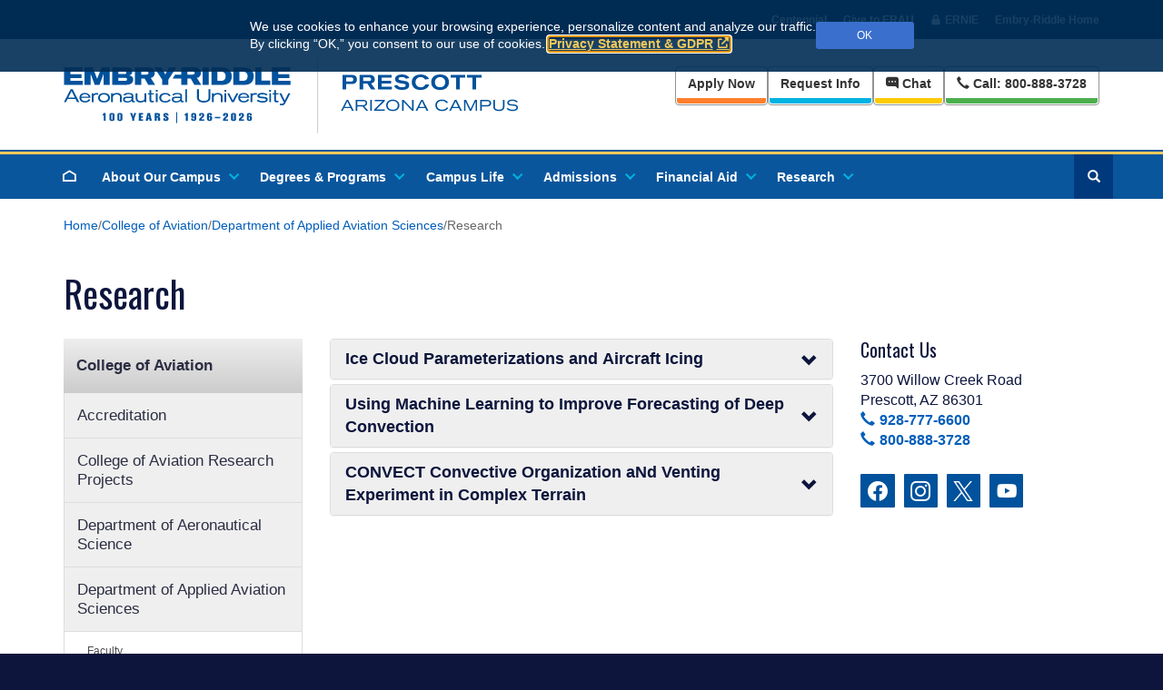

--- FILE ---
content_type: text/html; charset=utf-8
request_url: https://prescott.erau.edu/college-aviation/applied-aviation-sciences/research?c=Faculty-Staff&c=Faculty-Staff&t=meteorology,applied%20meteorology,meteorology,applied%20meteorology,prescott%20campus,pedagogical%20ctle,college%20of%20aviation
body_size: 20037
content:



<!doctype html>
<html lang="en">
<head>
	<meta charset="utf-8">
	<meta http-equiv="X-UA-Compatible" content="IE=edge">
	<meta name="viewport" content="width=device-width, initial-scale=1">
	<!-- The above 3 meta tags *must* come first in the head; any other head content must come *after* these tags -->
	<meta name="MachineName" content="SC10.4Deliver3" />
	<title>Research</title>
	<meta name="Description" content="Learn more about the research in the Applied Aviation Sciences Department in the College of Aviation at Embry-Riddle Aeronautical University&#39;s Prescott Campus.">
	<meta name="pageid" content="10376CEC-7F63-46E7-98C1-2525BACCBAE2">
	<meta name="version" content="1">
	<link rel="canonical" href="https://prescott.erau.edu/college-aviation/applied-aviation-sciences/research" />
	<link rel="shortcut icon" href="/Images/Shared/favicon.ico" type="image/vnd.microsoft.icon" />

	<link href="//huntlibrary.erau.edu/action/smart-resource/layout/stylesheet/xaJylWWF8ky7urj9U31fOg?d=112025" rel="stylesheet"><link href="https://fonts.googleapis.com/css?family=Oswald:700,300,400&display=swap?d=112025" rel="preload" as="style" onload="this.rel='stylesheet'"><noscript><link href="https://fonts.googleapis.com/css?family=Oswald:700,300,400&display=swap?d=112025" rel="stylesheet"></noscript>

	
	<link href="//huntlibrary.erau.edu/action/smart-resource/rendering/stylesheet/7RiPqTAeZ0yl9l8CL7TXRA.8TGWW4ouS0uRVCB7i6dj1w.DR3MG8F72027_wgi0nKiJw.ro-X2rhm2kukyLUBBDn2_g.SskGFlzeTESpfivuiv1JHg.w9X4luyuEEqSiC7ZZ8BgJA.WV2IKUPMEEyGoP9Czula8Q?d=112025" rel="stylesheet">

	<script src="/Scripts/jquery-3.5.1.min.js"></script>
	<script>var $erau = jQuery;</script>

		<!-- Google Tag Manager -->
		<script>
			(function (w, d, s, l, i) {
				w[l] = w[l] || []; w[l].push({
					'gtm.start':
						new Date().getTime(), event: 'gtm.js'
				}); var f = d.getElementsByTagName(s)[0],
					j = d.createElement(s), dl = l != 'dataLayer' ? '&l=' + l : ''; j.async = true; j.src =
						'https://www.googletagmanager.com/gtm.js?id=' + i + dl; f.parentNode.insertBefore(j, f);
			})(window, document, 'script', 'dataLayer', 'GTM-NB84MTG');
		</script>
		<!-- End Google Tag Manager -->


	

	<!-- begin CBE code -->
	<script>
		(function (a, b, c, d, e, f, g) {
			a[e] = a[e] || function () { (a[e].q = a[e].q || []).push(arguments) }; f = b.createElement(c);
			g = b.getElementsByTagName(c)[0]; f.async = 1; f.src = d + "/cbe/cbe.js"; g.parentNode.insertBefore(f, g);
		})(window, document, "script", "https://cbe.capturehighered.net", "_cbe");

		_cbe("create", "b4b046d9");
		_cbe("log", "pageview");
	</script>
	<!-- end CBE code -->
</head>
<body>
		<!-- Google Tag Manager (noscript) -->
		<noscript>
			<iframe src="https://www.googletagmanager.com/ns.html?id=GTM-NB84MTG"
					height="0" width="0" style="display:none;visibility:hidden"></iframe>
		</noscript>
		<!-- End Google Tag Manager (noscript) -->


	

	<script>jQuery = $erau;</script>

	<div class="hidden-print notification-area">
		

	<dialog id="cookie-consent" aria-label="Cookie and privacy consent request" class="cookiebanner small hidden-print">
		<div class="container">
			<div class="banner-position">
				<div class="banner-holder">
					<span id="bannerDesc">
						We use cookies to enhance your browsing experience, personalize content and analyze our traffic. <br class="hidden-xs" />By&nbsp;clicking “OK,” you consent to our use of cookies. <a href="https://erau.edu/privacy-statement" target="_blank">Privacy Statement &amp; GDPR</a>
					</span>
					<button class="btn btn-sm erau-light-blue acknowledge" id="consent-granted" data-preference="acknowledged">OK</button>
				</div>
			</div>
		</div>
	</dialog>

<script>
	consentBanners = (typeof consentBanners != 'undefined' && consentBanners instanceof Array) ? consentBanners : [];
	consentBanners.push({ country: "us", iseu: false, consentexists: false });
</script>

		<a class="skip-link sr-only hidden-print" href="#main">Skip to main content</a>
	</div>
	<div class="hidden-print header">
		


<div id="topbar-holder" class="hidden-print">
	<div id="topbar" class="erau-wrapper hidden-xs">
		<div class="wrapper-container container">
			<ul class="wrapper-list-inline">
<li><a href='//erau.edu/100'>Centennial</a></li>

					<li>
						<a href="//givingto.erau.edu/"><span>Give to ERAU</span></a>
					</li>



					<li>
						<a href="//myerauedu.sharepoint.com/sites/ERNIE"><span>ERNIE</span></a>
					</li>
				<li>
					<a href="//erau.edu/"><span>Embry-Riddle Home</span></a>
				</li>
			</ul>
		</div>
	</div>
</div>

<div class="modal fade mezzo-overlay" id="mezzoSearch" tabindex="-1" role="dialog" aria-labelledby="mezzoSearchLabel">
	<div class="modal-dialog" role="document">
		<div class="modal-content">
			<div class="modal-body">
				<button type="button" class="close" data-dismiss="modal" aria-label="Close"><span aria-hidden="true">&times;</span></button>
				<h4 class="modal-title sr-only" id="mezzoSearchLabel">Search</h4>
				<div class="row search" style="margin-bottom: 60px;">
					<div class="col-xs-12">
						<form id="ww-erau-search" action="//prescott.erau.edu/search-results" class="slideReveal">
							<div class="form-group-lg">
								<input class="form-control search-query" id="q" name="q" type="text" autocomplete="off" placeholder="What are you looking for?" aria-label="Search Terms">
								<button type="submit" class="sr-only">Search</button>
							</div>
						</form>
					</div>
				</div>
				<div class="row">
					<div class="col-sm-4">
						<h2 class="slideReveal">Degrees &amp; Programs</h2>
						<ul>
							<li class="slideReveal">
								<a href="/degrees?degree-level=certificate">Certificate Programs</a>
							</li>
							<li class="slideReveal">
								<a href="/degrees?degree-level=bachelor">Bachelor's Degrees</a>
							</li>
							<li class="slideReveal">
								<a href="/degrees?degree-level=master">Master's Degrees</a>
							</li>
							<li class="slideReveal">
								<a href="/degrees?degree-level=non-degree">Non-Degree</a>
							</li>
						</ul>
					</div>
					<div class="col-sm-4">
						<h2 class="slideReveal">Looking For?</h2>
						<ul>
							<li class="slideReveal">
								<a href="/degrees/minors">Minor Courses of Study</a>
							</li>
							<li class="slideReveal">
								<a title="Professional and Corporate Education" href="/degrees/professional-programs">Professional and Corporate Education</a>
							</li>
							<li class="slideReveal">
								<a title="Upward Bound" href="/degrees/upward-bound">Upward Bound</a>
							</li>
							<li class="slideReveal">
								<a title="Language Institute" href="/degrees/language-institute">Language Institute</a>
							</li>
							<li class="slideReveal">
								<a title="Study Abroad" href="/degrees/study-abroad">Study Abroad</a>
							</li>
							<li class="slideReveal">
								<a title="Summer Camps" href="/degrees/summer-camps">Summer Camps</a>
							</li>
							<li class="slideReveal">
								<a title="Embry-Riddle Prescott catalog" href="https://catalog.erau.edu/prescott">Catalog</a>
							</li>
						</ul>
					</div>
				</div>
			</div>
		</div>
	</div>
</div>

	</div>
	<div class="stage">
		<div class="has-height hidden-print headerlower">
			
<div id="header-holder">
	<div class="container" id="header">
		<div class="row">
			<div class="col-xs-2 visible-xs visible-sm">
				<ul class="list-unstyled header-links">
					<li class="hamburger-holder">
						<button class="erauHamburgerMenu"><span class="glyphicon glyphicon-menu-hamburger" aria-hidden="true"></span><span class="sr-only">Main Menu</span></button>
					</li>
				</ul>
			</div>
			<div class="col-xs-8 col-sm-8 col-md-6 logo-holder">
				<a href="//prescott.erau.edu/"><img src="/-/media/ui-images/prescott/erau-logo-pc.svg" id="erau-logo" alt="Embry-Riddle Aeronautical University | Prescott" /></a>
			</div>
			<div class="col-xs-2 visible-xs visible-sm">
				<ul class="list-unstyled header-links pull-right">
					<li class="search-holder">
						<button class="erauSearchMenu" data-toggle="modal" data-target="#mezzoSearch"><span class="glyphicon glyphicon-search" aria-hidden="true"></span><span class="sr-only">Search</span></button>
					</li>
				</ul>
			</div>
			<div class="hidden-sm hidden-xs col-xs-12 col-sm-6 header-links-holder">
				<nav aria-label="Information" class="hidden-xs">
					<ul class="header-cta list-unstyled">
						<li>
							<a class="btn btn-default extras-button apply-now" href="//prescott.erau.edu/admissions/apply">Apply&nbsp;Now</a>
						</li>
						<li>
							<a class="btn btn-default extras-button rfi" href="//prescott.erau.edu/admissions/request-info" aria-label="Request Info"><span class="hidden-md hidden-lg">Get</span><span class="hidden-xs hidden-sm">Request</span>&nbsp;Info</a>
						</li>
						<li>
							<a class="btn btn-default extras-button chat no-icon" onclick="launchChat()"><span class="icon-er-chat" aria-hidden="true"></span> Chat</a>
						</li>
						<li>
							<a class="btn btn-default extras-button call no-icon" href="tel:+18008883728" title="Call: 800-888-3728"><span class="link-icon link-icon-left glyphicon glyphicon-earphone" aria-hidden="true"></span>Call<span class="hidden-xs hidden-sm hidden-md">:&nbsp;800-888-3728</span></a>
						</li>
					</ul>
				</nav>
			</div>
		</div>
	</div>
</div>

<div class="visible-xs visible-sm">
	<ul class="mobile-ctas">
		<li class="mobile-ctas-item apply-now">
			<a href="//prescott.erau.edu/admissions/apply" title="Apply Now" class="no-icon"><span class="icon-er-checkmark-circle" aria-hidden="true"></span> Apply&nbsp;Now</a>
		</li>
		<li class="mobile-ctas-item rfi">
			<a href="//prescott.erau.edu/admissions/request-info" title="Request Information" class="no-icon"><span class="icon-er-info" aria-hidden="true"></span> Get&nbsp;Info</a>
		</li>
		<li class="mobile-ctas-item chat">
			<a title="Chat With Us" class="no-icon" onclick="launchChat()"><span class="icon-er-chat" aria-hidden="true"></span></a>
		</li>
		<li class="mobile-ctas-item call">
			<a href="tel:+18008883728" title="Call Us" class="no-icon"><span class="icon glyphicon glyphicon-earphone" aria-hidden="true"></span></a>
		</li>
	</ul>
</div>

<!-- New Salesforce Chat -->

<script type='text/javascript'>
	function initEmbeddedMessaging() {
		try {
			embeddedservice_bootstrap.settings.language = 'en_US'; // For example, enter 'en' or 'en-US'
			embeddedservice_bootstrap.settings.hideChatButtonOnLoad = true; // Override default behavior and hide the chat button at initialization
			embeddedservice_bootstrap.init('00D41000000MVqC', 'PC_Web_Chat_with_Omnichannel', 'https://erau.my.site.com/ESWPCWebChatwithOmnic1740694029492', { scrt2URL: 'https://erau.my.salesforce-scrt.com' });
		} catch (err) { console.error('Error loading Embedded Messaging: ', err); }
	};
	window.addEventListener("onEmbeddedMessagingWindowMinimized", (event) => {
		// Hide chat button
		try {
			embeddedservice_bootstrap.utilAPI.hideChatButton();
			console.log("Chat Button hidden");
		}
		catch (err) {
			console.log("Chat Button not hidden: " + err);
		}
	});
	//Passing Web Context to Prechat - BEGIN
	window.addEventListener("onEmbeddedMessagingReady", () => {
		if (typeof (Storage) !== "undefined") {
			// Possible Session Storage keys: "query_utm_campaign", "query_utm_source", "query_utm_medium", "query_utm_term", "query_sc_camp", "query_gclid"
			var utmCampaign = sessionStorage.getItem("query_utm_campaign");
			var utmSource = sessionStorage.getItem("query_utm_source");
			var utmMedium = sessionStorage.getItem("query_utm_medium");

			var utmParameters = [];
			if (utmCampaign != null) { utmParameters.push("utm_campaign: " + utmCampaign); }
			if (utmSource != null) { utmParameters.push("utm_source: " + utmSource); }
			if (utmMedium != null) { utmParameters.push("utm_medium: " + utmMedium); }
			utmParameterString = utmParameters.join(", ");

			if (utmParameterString.length > 0) {
				//Set invisible prechat field
				try {
					embeddedservice_bootstrap.prechatAPI.setHiddenPrechatFields({ "UTM_Parameter": utmParameterString });
					console.log("UTM_Parameter: " + utmParameterString);
				}
				catch (err) {
					console.log("Failed to set Hidden Pre chat Field: " + err);
				}
			}
		}
	});
	//Passing Web Context to Prechat - END
</script>
<script type='text/javascript' src='https://erau.my.site.com/ESWPCWebChatwithOmnic1740694029492/assets/js/bootstrap.min.js' onload='initEmbeddedMessaging()'>
</script>
<script>
	function launchChat() {
		embeddedservice_bootstrap.utilAPI.launchChat()
		//.then(() => {
		//	// Success handler used to perform actions
		//	// when the chat client launches successfully.
		//	// For example, create a method that disables the launch chat button.
		//	disableLaunchChatButton();
		//}).catch(() => {
		//	// Error handler used to perform actions
		//	// if the chat client fails to launch.
		//	// For example, create a method that hides the launch chat button.
		//	hideLaunchChatButton();
		//}).finally(() => {
		//	// Finally handler used to perform any clean-up actions
		//	// regardless of whether the chat client launches successfully or not.
		//	// For example, create a method that logs the user’s attempt to chat.
		//	logEndUserAttemptToChat();
		//});
	}
</script>
<!-- END New Salesforce Chat -->



<div id="mega-menu" class="hidden-xs hidden-sm">
	<div class="menu-holder">
		<div class="container">
			<div class="row">
				<nav aria-label="Main">
					<span class="sr-only">Main navigation</span>
					<ul class="main-nav">
							<li class="main-nav-item" id="home-link-nav">
								<a href="//prescott.erau.edu/" class="home-link"><span class="icon-er-home" aria-hidden="true"></span><span class="sr-only">Homepage</span></a>
							</li>
														<li class="main-nav-item drop">
									<button data-toggle="collapse" data-href="//prescott.erau.edu/about" data-target="#about-our-campus" aria-controls="about-our-campus">
										About Our Campus
										<span class="collapse-icon"></span>
									</button>

										<ul class="main-nav-section  collapse" id="about-our-campus">
											<li class="section-grid" style="grid-template-columns: 1fr 1fr 1fr 1fr;">
													<ul aria-describedby="where-eagles-learn-title">


																<li>
																	<h4 class="section-title" id="where-eagles-learn-title">Where Eagles Learn</h4>
																</li>



																<li class="section-nav-item-link">
																	<a href='//prescott.erau.edu/about'  >About Our Campus</a>

																</li>
																<li class="section-nav-item-link">
																	<a href='//prescott.erau.edu/about/fleet'  >Fleet, Simulators and Flight Line</a>

																</li>
																<li class="section-nav-item-link">
																	<a href='//prescott.erau.edu/about/stem-center'  >STEM Education Center</a>

																</li>
																<li class="section-nav-item-link">
																	<a href='//prescott.erau.edu/about/labs'  >Campus Labs and Facilities</a>

																</li>
													</ul>
													<ul aria-describedby="explore-title">


																<li>
																	<h4 class="section-title" id="explore-title">Explore</h4>
																</li>



																<li class="section-nav-item-link">
																	<a href='https://youvisit.com'  alt="Virtual Tour"  class="virtualtour_embed" data-inst="59877" data-error-output="console" data-al="target, tempurl" data-hover-width="80%" data-hover-height="80%" data-platform="v">Take a Virtual Tour</a>

																</li>
																<li class="section-nav-item-link">
																	<a href='//prescott.erau.edu/about/area-information'  >Area Information and Activities</a>

																</li>
																<li class="section-nav-item-link">
																	<a href='//prescott.erau.edu/about/campus-map'  >Campus Map and Directions</a>

																</li>
													</ul>
													<ul aria-describedby="campus-resources-title">


																<li>
																	<h4 class="section-title" id="campus-resources-title">Campus Resources</h4>
																</li>



																<li class="section-nav-item-link">
																	<a href='//prescott.erau.edu/about/campus-directory'  >Campus Directory</a>

																</li>
																<li class="section-nav-item-link">
																	<a href='//prescott.erau.edu/about/records'  >Office of the Registrar</a>

																</li>
																<li class="section-nav-item-link">
																	<a href='//prescott.erau.edu/about/eaglecard'  >EagleCard</a>

																</li>
																<li class="section-nav-item-link">
																	<a href='//prescott.erau.edu/about/student-financial-services'  >Student Financial Services</a>

																</li>
																<li class="section-nav-item-link">
																	<a href='//prescott.erau.edu/about/social-media-directory'  >Social Media Directory</a>

																</li>
																<li class="section-nav-item-link">
																	<a href='//prescott.erau.edu/about/library-and-learning-center'  >Hazy Library and Learning Center</a>

																</li>
													</ul>
													<ul aria-describedby="campus-services-title">


																<li>
																	<h4 class="section-title" id="campus-services-title">Campus Services</h4>
																</li>



																<li class="section-nav-item-link">
																	<a href='//prescott.erau.edu/about/security'  >Safety and Security</a>

																</li>
																<li class="section-nav-item-link">
																	<a href='//prescott.erau.edu/about/health'  >Health and Wellness</a>

																</li>
																<li class="section-nav-item-link">
																	<a href='//prescott.erau.edu/about/disability-support'  >Student Accessibility Services</a>

																</li>
																<li class="section-nav-item-link">
																	<a href='//prescott.erau.edu/about/postal'  >Postal Services</a>

																</li>
																<li class="section-nav-item-link">
																	

																</li>
																<li class="section-nav-item-link">
																	<a href='//prescott.erau.edu/about/career-services'  >Career Services</a>

																</li>
																<li class="section-nav-item-link">
																	<a href='//prescott.erau.edu/about/conferences'  >Conference and Retreat Hosting</a>

																</li>
													</ul>
											</li>
										</ul>

								</li>
								<li class="main-nav-item drop">
									<button data-toggle="collapse" data-href="//prescott.erau.edu/degrees" data-target="#degrees-and-programs" aria-controls="degrees-and-programs">
										Degrees &amp; Programs
										<span class="collapse-icon"></span>
									</button>

										<ul class="main-nav-section  collapse" id="degrees-and-programs">
											<li class="section-grid" style="grid-template-columns: 1fr 1fr 1fr 1fr;">
													<ul aria-describedby="degrees-title">


																<li>
																	<h4 class="section-title" id="degrees-title">Degrees</h4>
																</li>



																<li class="section-nav-item-link">
																	<a href='//prescott.erau.edu/degrees'  >Degrees and Programs</a>

																</li>
																<li class="section-nav-item-link">
																	<a href='//prescott.erau.edu/degrees/minors'  >Minors</a>

																</li>
																<li class="section-nav-item-link">
																	<a href='//prescott.erau.edu/degrees/course-catalog'  >Course Catalog</a>

																</li>
													</ul>
													<ul aria-describedby="programs-title">


																<li>
																	<h4 class="section-title" id="programs-title">Programs</h4>
																</li>



																<li class="section-nav-item-link">
																	<a href='//erau.edu/international-education/study-abroad' target=_blank >Study Abroad and Global Engagement</a>

																</li>
																<li class="section-nav-item-link">
																	<a href='//prescott.erau.edu/degrees/upward-bound'  >Upward Bound</a>

																</li>
																<li class="section-nav-item-link">
																	<a href='//prescott.erau.edu/degrees/language-institute'  >Embry-Riddle Language Institute (ERLI)</a>

																</li>
																<li class="section-nav-item-link">
																	<a href='//prescott.erau.edu/degrees/professional-programs'  >Professional Programs</a>

																</li>
																<li class="section-nav-item-link">
																	<a href='//prescott.erau.edu/degrees/summer-camps'  >Summer Camps</a>

																</li>
																<li class="section-nav-item-link">
																	<a href='//erau.edu/fellowships' target=_blank >Awards and Fellowships</a>

																</li>
													</ul>
													<ul aria-describedby="colleges-title">


																<li>
																	<h4 class="section-title" id="colleges-title">Colleges</h4>
																</li>



																<li class="section-nav-item-link">
																	<a href='//prescott.erau.edu/college-arts-sciences'  >College of Arts and Sciences</a>

																</li>
																<li class="section-nav-item-link">
																	<a href='//prescott.erau.edu/college-aviation'  >College of Aviation</a>

																</li>
																<li class="section-nav-item-link">
																	<a href='//prescott.erau.edu/college-engineering'  >College of Engineering</a>

																</li>
																<li class="section-nav-item-link">
																	<a href='//prescott.erau.edu/college-business-security-intelligence'  >College of Business, Security and Intelligence</a>

																</li>
													</ul>
															<img src="//prescott.erau.edu/-/media/ui-images/prescott/programs.jpg?as=0&amp;hash=346AE8EE25070EBC028B1F5C6C4F74C6" alt="" />
											</li>
										</ul>

								</li>
								<li class="main-nav-item drop">
									<button data-toggle="collapse" data-href="//prescott.erau.edu/campus-life" data-target="#campus-life" aria-controls="campus-life">
										Campus Life
										<span class="collapse-icon"></span>
									</button>

										<ul class="main-nav-section  collapse" id="campus-life">
											<li class="section-grid" style="grid-template-columns: 1fr 1fr 1fr 1fr;">
													<ul aria-describedby="get-involved-title">


																<li>
																	<h4 class="section-title" id="get-involved-title">Get Involved</h4>
																</li>



																<li class="section-nav-item-link">
																	<a href='//prescott.erau.edu/campus-life'  >Campus Life</a>

																</li>
																<li class="section-nav-item-link">
																	<a href='//prescott.erau.edu/rotc'  >ROTC</a>

																</li>
																<li class="section-nav-item-link">
																	<a href='https://eraueagles.com/' target=_blank >Athletics</a>

																</li>
																<li class="section-nav-item-link">
																	<a href='//prescott.erau.edu/campus-life/student-engagement/clubs'  >Clubs and Organizations</a>

																</li>
																<li class="section-nav-item-link">
																	<a href='//prescott.erau.edu/campus-life/flight-team'  >Flight Team</a>

																</li>
													</ul>
													<ul aria-describedby="living-at-erau-title">


																<li>
																	<h4 class="section-title" id="living-at-erau-title">Living at ERAU</h4>
																</li>



																<li class="section-nav-item-link">
																	<a href='//prescott.erau.edu/campus-life/housing'  >Housing</a>

																</li>
																<li class="section-nav-item-link">
																	<a href='//prescott.erau.edu/campus-life/culture'  >Campus Culture</a>

																</li>
																<li class="section-nav-item-link">
																	<a href='//prescott.erau.edu/campus-life/orientation'  >Orientation</a>

																</li>
																<li class="section-nav-item-link">
																	<a href='//prescott.erau.edu/campus-life/international-students'  >International Students</a>

																</li>
																<li class="section-nav-item-link">
																	<a href='//prescott.erau.edu/campus-life/academic-calendar'  >Academic Calendar</a>

																</li>
													</ul>
													<ul aria-describedby="around-campus-title">


																<li>
																	<h4 class="section-title" id="around-campus-title">Around Campus</h4>
																</li>



																<li class="section-nav-item-link">
																	<a href='//prescott.erau.edu/campus-life/dining'  >Dining</a>

																</li>
																<li class="section-nav-item-link">
																	<a href='//prescott.erau.edu/campus-life/facilities'  >Campus Facilities</a>

																</li>
																<li class="section-nav-item-link">
																	<a href='//prescott.erau.edu/campus-life/athletics-facilities'  >Sports Facilities</a>

																</li>
																<li class="section-nav-item-link">
																	<a href='//prescott.erau.edu/campus-life/graduation'  >Graduation</a>

																</li>
																<li class="section-nav-item-link">
																	<a href='//prescott.erau.edu/campus-life/dean-of-students'  >Dean of Students</a>

																</li>
													</ul>
															<img src="//prescott.erau.edu/-/media/ui-images/prescott/get-out-there.jpg?as=0&amp;hash=455B58AB6C010BD987CE51BEBF448F64" alt="" />
											</li>
										</ul>

								</li>
								<li class="main-nav-item drop">
									<button data-toggle="collapse" data-href="//prescott.erau.edu/admissions" data-target="#admissions" aria-controls="admissions">
										Admissions
										<span class="collapse-icon"></span>
									</button>

										<ul class="main-nav-section  collapse" id="admissions">
											<li class="section-grid" style="grid-template-columns: 1fr 1fr 1fr 1fr;">
													<ul aria-describedby="the-essentials-title">


																<li>
																	<h4 class="section-title" id="the-essentials-title">The Essentials</h4>
																</li>



																<li class="section-nav-item-link">
																	<a href='//prescott.erau.edu/admissions'  >Admissions</a>

																</li>
																<li class="section-nav-item-link">
																	<a href='//prescott.erau.edu/admissions/apply'  >Apply Now</a>

																</li>
																<li class="section-nav-item-link">
																	<a href='//prescott.erau.edu/admissions/events'  >Admissions Events</a>

																</li>
																<li class="section-nav-item-link">
																	<a href='//prescott.erau.edu/admissions/estimated-costs'  >Tuition and Estimated Costs</a>

																</li>
																<li class="section-nav-item-link">
																	<a href='//prescott.erau.edu/admissions/tour-details'  >Visit the Campus</a>

																</li>
																<li class="section-nav-item-link">
																	<a href='//prescott.erau.edu/admissions/applied-students/submitting-your-tuition-deposit'  >Tuition Deposit</a>

																</li>
													</ul>
													<ul aria-describedby="admissions-guides-title">


																<li>
																	<h4 class="section-title" id="admissions-guides-title">Admissions Guides</h4>
																</li>



																<li class="section-nav-item-link">
																	<a href='//prescott.erau.edu/admissions/undergraduate'  >Undergraduate Admissions</a>

																</li>
																<li class="section-nav-item-link">
																	<a href='//prescott.erau.edu/admissions/graduate'  >Graduate Admissions</a>

																</li>
																<li class="section-nav-item-link">
																	<a href='//prescott.erau.edu/admissions/international'  >International Admissions</a>

																</li>
																<li class="section-nav-item-link">
																	<a href='//prescott.erau.edu/admissions/undergraduate/transfer'  >Transfer Students</a>

																</li>
													</ul>
													<ul aria-describedby="next-steps-title">


																<li>
																	<h4 class="section-title" id="next-steps-title">Next Steps</h4>
																</li>



																<li class="section-nav-item-link">
																	<a href='//prescott.erau.edu/admissions/applied-students'  >Applied Students</a>

																</li>
																<li class="section-nav-item-link">
																	<a href='//prescott.erau.edu/admissions/credit'  >Transfer Credit</a>

																</li>
																<li class="section-nav-item-link">
																	<a href='//prescott.erau.edu/admissions/faq'  >Admissions FAQs</a>

																</li>
													</ul>
													<ul aria-describedby="the-prescott-experience-title">


																<li>
																	<h4 class="section-title" id="the-prescott-experience-title">The Prescott Experience</h4>
																</li>



																<li class="section-nav-item-link">
																	<a href='//prescott.erau.edu/future-students'  >Future Students</a>

																</li>
																<li class="section-nav-item-link">
																	<a href='https://riddlenationaz.erau.edu/' target=_blank >Student Blogs</a>

																</li>
													</ul>
											</li>
										</ul>

								</li>
								<li class="main-nav-item drop">
									<button data-toggle="collapse" data-href="//prescott.erau.edu/financial-aid" data-target="#financial-aid" aria-controls="financial-aid">
										Financial Aid
										<span class="collapse-icon"></span>
									</button>

										<ul class="main-nav-section  collapse" id="financial-aid">
											<li class="section-grid" style="grid-template-columns: 1fr 1fr 1fr 1fr;">
													<ul aria-describedby="getting-started-title">


																<li>
																	<h4 class="section-title" id="getting-started-title">Getting Started</h4>
																</li>



																<li class="section-nav-item-link">
																	<a href='//prescott.erau.edu/financial-aid'  >Financial Aid</a>

																</li>
																<li class="section-nav-item-link">
																	<a href='//prescott.erau.edu/financial-aid/applying-for-aid'  >Applying for Financial Aid</a>

																</li>
																<li class="section-nav-item-link">
																	<a href='//prescott.erau.edu/financial-aid/code-conduct'  >Code of Conduct</a>

																</li>
																<li class="section-nav-item-link">
																	<a href='//prescott.erau.edu/financial-aid/faq'  >Financial Aid FAQs</a>

																</li>
																<li class="section-nav-item-link">
																	<a href='//prescott.erau.edu/financial-aid/resources'  >Financial Aid Resources</a>

																</li>
													</ul>
													<ul aria-describedby="getting-funds-title">


																<li>
																	<h4 class="section-title" id="getting-funds-title">Getting Funds</h4>
																</li>



																<li class="section-nav-item-link">
																	<a href='//prescott.erau.edu/financial-aid/available-programs'  >Financial Aid Programs</a>

																</li>
																<li class="section-nav-item-link">
																	<a href='//prescott.erau.edu/financial-aid/loans'  >Loans</a>

																</li>
																<li class="section-nav-item-link">
																	<a href='//prescott.erau.edu/financial-aid/payment-plans'  >Payment Plans and Deferments</a>

																</li>
																<li class="section-nav-item-link">
																	<a href='//prescott.erau.edu/financial-aid/scholarships'  >Scholarships</a>

																</li>
																<li class="section-nav-item-link">
																	<a href='//prescott.erau.edu/financial-aid/student-employment'  >Student Employment</a>

																</li>
																<li class="section-nav-item-link">
																	<a href='//erau.edu/fellowships' target=_blank >Awards and Fellowships</a>

																</li>
													</ul>
													<ul aria-describedby="net-price-calculator-title">

															<li>
																<a href="//prescott.erau.edu/financial-aid/net-price-calculator" title="Net Price Calculator" class="btn btn-block section-button" >
																	Net Price Calculator
																</a>
															</li>




													</ul>
													<ul aria-describedby="military-and-veterans-resources-title">

															<li>
																<a href="//prescott.erau.edu/veterans-resources" title="Military and Veterans Resources" class="btn btn-block section-button" >
																	Military and Veterans Resources
																</a>
															</li>




													</ul>
											</li>
										</ul>

								</li>
								<li class="main-nav-item drop">
									<button data-toggle="collapse" data-href="//prescott.erau.edu/research" data-target="#research" aria-controls="research">
										Research
										<span class="collapse-icon"></span>
									</button>

										<ul class="main-nav-section  collapse" id="research">
											<li class="section-grid" style="grid-template-columns: 1fr 1fr 1fr 1fr;">
													<ul aria-describedby="prescott-campus-research-title">


																<li>
																	<h4 class="section-title" id="prescott-campus-research-title">Prescott Campus Research</h4>
																</li>



																<li class="section-nav-item-link">
																	<a href='//prescott.erau.edu/research'  >Research at Embry-Riddle - Prescott</a>

																</li>
																<li class="section-nav-item-link">
																	<a href='//prescott.erau.edu/research/undergraduate-research-institute'  >Undergraduate Research Institute</a>

																</li>
																<li class="section-nav-item-link">
																	<a href='//prescott.erau.edu/research/nasa-space-grant-program'  >NASA Space Grant Program</a>

																</li>
																<li class="section-nav-item-link">
																	<a href='//erau.edu/fellowships' target=_blank >Awards and Fellowships</a>

																</li>
													</ul>
													<ul aria-describedby="campus-labs-and-facilities-title">


																<li>
																	<h4 class="section-title" id="campus-labs-and-facilities-title">Campus Labs and Facilities</h4>
																</li>



																<li class="section-nav-item-link">
																	<a href='//prescott.erau.edu/about/labs'  >Campus Labs and Facilities</a>

																</li>
																<li class="section-nav-item-link">
																	<a href='//erau.edu/research/industry-collaboration/centers-and-institutes' target=_blank >Centers, Institutes and Consortia</a>

																</li>
													</ul>
													<ul aria-describedby="research-at-embry-riddle-title">

															<li>
																<a href="//erau.edu/research" title="Research at Embry-Riddle" class="btn btn-block section-button" >
																	Research at Embry-Riddle
																</a>
															</li>




													</ul>
															<img src="//prescott.erau.edu/-/media/images/university/landing-pages/carousel/vr-girl-2.jpg?as=0&amp;hash=98FD59EC6943C6B6C1F1341F84148888" alt="An Embry-Riddle student in VR glasses" />
											</li>
										</ul>

								</li>
													<li class="main-nav-item" id="search-link-nav">
								<button class="toggle-search" data-toggle="modal" data-target="#mezzoSearch"><span class="glyphicon glyphicon-search" aria-hidden="true"></span><span class="sr-only">Search</span></button>
							</li>
					</ul>
				</nav>
			</div>
		</div>
	</div>
</div>

<dialog id="mega-menu-mobile">
	<div class="menu-holder">
		<div class="container">
			<div class="row">
				<nav aria-label="Main">
					<span class="sr-only">Main navigation</span>
					<div class="header">
						<div class="logo">
								<a href="//prescott.erau.edu/">
										<svg alt="Embry-Riddle Prescott" width="270" height="50" aria-label="Embry-Riddle Prescott homepage" class="img-responsive">
											<use href="//prescott.erau.edu/-/media/ui-images/prescott/logo-pc.svg?as=0&amp;hash=641987DE5B3E5AD19565C86A6330C39D#site-logo"></use>
										</svg>
								</a>
						</div>
						<div class="close-control">
							<button class="btn-close">
								<svg aria-label="Close" xmlns="http://www.w3.org/2000/svg" width="44" height="44"><circle class="btn-close-circle" cx="22" cy="22" r="20"></circle><g class="btn-close-x"><line x1="16" y1="16" x2="28" y2="28"></line><line x1="16" y1="28" x2="28" y2="16"></line></g></svg>
							</button>
						</div>
					</div>
					<ul class="main-nav">
							<li class="main-nav-item" id="home-link-nav">
								<a href="//prescott.erau.edu/" class="home-link">Home</a>
							</li>
														<li class="main-nav-item drop">
									<button data-toggle="collapse" data-href="//prescott.erau.edu/about" data-target="#about-our-campus-mobile" aria-controls="about-our-campus-mobile" class="main-navbar">
										About Our Campus
										<span class="collapse-icon"></span>
									</button>

									<ul class="main-nav-section collapse" id="about-our-campus-mobile">
										<li class="section-grid">
												<ul class="section-nav">
															<li class="section-nav-item drop">
																<h4 class="section-title">
																	<button data-toggle="collapse" data-target="#where-eagles-learn-mobile" aria-controls="where-eagles-learn-mobile" class="section-navbar">
																		Where Eagles Learn
																		<span class="collapse-icon"></span>
																	</button>
																</h4>
															</li>
															<li>
																<ul class="sub-nav-section collapse" id="where-eagles-learn-mobile">
																		<li class="section-nav-item-link">
																			<a href='//prescott.erau.edu/about'  >About Our Campus</a>

																		</li>
																		<li class="section-nav-item-link">
																			<a href='//prescott.erau.edu/about/fleet'  >Fleet, Simulators and Flight Line</a>

																		</li>
																		<li class="section-nav-item-link">
																			<a href='//prescott.erau.edu/about/stem-center'  >STEM Education Center</a>

																		</li>
																		<li class="section-nav-item-link">
																			<a href='//prescott.erau.edu/about/labs'  >Campus Labs and Facilities</a>

																		</li>
																</ul>
															</li>
												</ul>
												<ul class="section-nav">
															<li class="section-nav-item drop">
																<h4 class="section-title">
																	<button data-toggle="collapse" data-target="#explore-mobile" aria-controls="explore-mobile" class="section-navbar">
																		Explore
																		<span class="collapse-icon"></span>
																	</button>
																</h4>
															</li>
															<li>
																<ul class="sub-nav-section collapse" id="explore-mobile">
																		<li class="section-nav-item-link">
																			<a href='https://youvisit.com'  alt="Virtual Tour"  class="virtualtour_embed" data-inst="59877" data-error-output="console" data-al="target, tempurl" data-hover-width="80%" data-hover-height="80%" data-platform="v">Take a Virtual Tour</a>

																		</li>
																		<li class="section-nav-item-link">
																			<a href='//prescott.erau.edu/about/area-information'  >Area Information and Activities</a>

																		</li>
																		<li class="section-nav-item-link">
																			<a href='//prescott.erau.edu/about/campus-map'  >Campus Map and Directions</a>

																		</li>
																</ul>
															</li>
												</ul>
												<ul class="section-nav">
															<li class="section-nav-item drop">
																<h4 class="section-title">
																	<button data-toggle="collapse" data-target="#campus-resources-mobile" aria-controls="campus-resources-mobile" class="section-navbar">
																		Campus Resources
																		<span class="collapse-icon"></span>
																	</button>
																</h4>
															</li>
															<li>
																<ul class="sub-nav-section collapse" id="campus-resources-mobile">
																		<li class="section-nav-item-link">
																			<a href='//prescott.erau.edu/about/campus-directory'  >Campus Directory</a>

																		</li>
																		<li class="section-nav-item-link">
																			<a href='//prescott.erau.edu/about/records'  >Office of the Registrar</a>

																		</li>
																		<li class="section-nav-item-link">
																			<a href='//prescott.erau.edu/about/eaglecard'  >EagleCard</a>

																		</li>
																		<li class="section-nav-item-link">
																			<a href='//prescott.erau.edu/about/student-financial-services'  >Student Financial Services</a>

																		</li>
																		<li class="section-nav-item-link">
																			<a href='//prescott.erau.edu/about/social-media-directory'  >Social Media Directory</a>

																		</li>
																		<li class="section-nav-item-link">
																			<a href='//prescott.erau.edu/about/library-and-learning-center'  >Hazy Library and Learning Center</a>

																		</li>
																</ul>
															</li>
												</ul>
												<ul class="section-nav">
															<li class="section-nav-item drop">
																<h4 class="section-title">
																	<button data-toggle="collapse" data-target="#campus-services-mobile" aria-controls="campus-services-mobile" class="section-navbar">
																		Campus Services
																		<span class="collapse-icon"></span>
																	</button>
																</h4>
															</li>
															<li>
																<ul class="sub-nav-section collapse" id="campus-services-mobile">
																		<li class="section-nav-item-link">
																			<a href='//prescott.erau.edu/about/security'  >Safety and Security</a>

																		</li>
																		<li class="section-nav-item-link">
																			<a href='//prescott.erau.edu/about/health'  >Health and Wellness</a>

																		</li>
																		<li class="section-nav-item-link">
																			<a href='//prescott.erau.edu/about/disability-support'  >Student Accessibility Services</a>

																		</li>
																		<li class="section-nav-item-link">
																			<a href='//prescott.erau.edu/about/postal'  >Postal Services</a>

																		</li>
																		<li class="section-nav-item-link">
																			

																		</li>
																		<li class="section-nav-item-link">
																			<a href='//prescott.erau.edu/about/career-services'  >Career Services</a>

																		</li>
																		<li class="section-nav-item-link">
																			<a href='//prescott.erau.edu/about/conferences'  >Conference and Retreat Hosting</a>

																		</li>
																</ul>
															</li>
												</ul>
										</li>
									</ul>
								</li>
								<li class="main-nav-item drop">
									<button data-toggle="collapse" data-href="//prescott.erau.edu/degrees" data-target="#degrees-and-programs-mobile" aria-controls="degrees-and-programs-mobile" class="main-navbar">
										Degrees &amp; Programs
										<span class="collapse-icon"></span>
									</button>

									<ul class="main-nav-section collapse" id="degrees-and-programs-mobile">
										<li class="section-grid">
												<ul class="section-nav">
															<li class="section-nav-item drop">
																<h4 class="section-title">
																	<button data-toggle="collapse" data-target="#degrees-mobile" aria-controls="degrees-mobile" class="section-navbar">
																		Degrees
																		<span class="collapse-icon"></span>
																	</button>
																</h4>
															</li>
															<li>
																<ul class="sub-nav-section collapse" id="degrees-mobile">
																		<li class="section-nav-item-link">
																			<a href='//prescott.erau.edu/degrees'  >Degrees and Programs</a>

																		</li>
																		<li class="section-nav-item-link">
																			<a href='//prescott.erau.edu/degrees/minors'  >Minors</a>

																		</li>
																		<li class="section-nav-item-link">
																			<a href='//prescott.erau.edu/degrees/course-catalog'  >Course Catalog</a>

																		</li>
																</ul>
															</li>
												</ul>
												<ul class="section-nav">
															<li class="section-nav-item drop">
																<h4 class="section-title">
																	<button data-toggle="collapse" data-target="#programs-mobile" aria-controls="programs-mobile" class="section-navbar">
																		Programs
																		<span class="collapse-icon"></span>
																	</button>
																</h4>
															</li>
															<li>
																<ul class="sub-nav-section collapse" id="programs-mobile">
																		<li class="section-nav-item-link">
																			<a href='//erau.edu/international-education/study-abroad' target=_blank >Study Abroad and Global Engagement</a>

																		</li>
																		<li class="section-nav-item-link">
																			<a href='//prescott.erau.edu/degrees/upward-bound'  >Upward Bound</a>

																		</li>
																		<li class="section-nav-item-link">
																			<a href='//prescott.erau.edu/degrees/language-institute'  >Embry-Riddle Language Institute (ERLI)</a>

																		</li>
																		<li class="section-nav-item-link">
																			<a href='//prescott.erau.edu/degrees/professional-programs'  >Professional Programs</a>

																		</li>
																		<li class="section-nav-item-link">
																			<a href='//prescott.erau.edu/degrees/summer-camps'  >Summer Camps</a>

																		</li>
																		<li class="section-nav-item-link">
																			<a href='//erau.edu/fellowships' target=_blank >Awards and Fellowships</a>

																		</li>
																</ul>
															</li>
												</ul>
												<ul class="section-nav">
															<li class="section-nav-item drop">
																<h4 class="section-title">
																	<button data-toggle="collapse" data-target="#colleges-mobile" aria-controls="colleges-mobile" class="section-navbar">
																		Colleges
																		<span class="collapse-icon"></span>
																	</button>
																</h4>
															</li>
															<li>
																<ul class="sub-nav-section collapse" id="colleges-mobile">
																		<li class="section-nav-item-link">
																			<a href='//prescott.erau.edu/college-arts-sciences'  >College of Arts and Sciences</a>

																		</li>
																		<li class="section-nav-item-link">
																			<a href='//prescott.erau.edu/college-aviation'  >College of Aviation</a>

																		</li>
																		<li class="section-nav-item-link">
																			<a href='//prescott.erau.edu/college-engineering'  >College of Engineering</a>

																		</li>
																		<li class="section-nav-item-link">
																			<a href='//prescott.erau.edu/college-business-security-intelligence'  >College of Business, Security and Intelligence</a>

																		</li>
																</ul>
															</li>
												</ul>
												<ul class="section-nav">
															<li>
																<ul class="no-section-mobile">
																</ul>
															</li>
												</ul>
										</li>
									</ul>
								</li>
								<li class="main-nav-item drop">
									<button data-toggle="collapse" data-href="//prescott.erau.edu/campus-life" data-target="#campus-life-mobile" aria-controls="campus-life-mobile" class="main-navbar">
										Campus Life
										<span class="collapse-icon"></span>
									</button>

									<ul class="main-nav-section collapse" id="campus-life-mobile">
										<li class="section-grid">
												<ul class="section-nav">
															<li class="section-nav-item drop">
																<h4 class="section-title">
																	<button data-toggle="collapse" data-target="#get-involved-mobile" aria-controls="get-involved-mobile" class="section-navbar">
																		Get Involved
																		<span class="collapse-icon"></span>
																	</button>
																</h4>
															</li>
															<li>
																<ul class="sub-nav-section collapse" id="get-involved-mobile">
																		<li class="section-nav-item-link">
																			<a href='//prescott.erau.edu/campus-life'  >Campus Life</a>

																		</li>
																		<li class="section-nav-item-link">
																			<a href='//prescott.erau.edu/rotc'  >ROTC</a>

																		</li>
																		<li class="section-nav-item-link">
																			<a href='https://eraueagles.com/' target=_blank >Athletics</a>

																		</li>
																		<li class="section-nav-item-link">
																			<a href='//prescott.erau.edu/campus-life/student-engagement/clubs'  >Clubs and Organizations</a>

																		</li>
																		<li class="section-nav-item-link">
																			<a href='//prescott.erau.edu/campus-life/flight-team'  >Flight Team</a>

																		</li>
																</ul>
															</li>
												</ul>
												<ul class="section-nav">
															<li class="section-nav-item drop">
																<h4 class="section-title">
																	<button data-toggle="collapse" data-target="#living-at-erau-mobile" aria-controls="living-at-erau-mobile" class="section-navbar">
																		Living at ERAU
																		<span class="collapse-icon"></span>
																	</button>
																</h4>
															</li>
															<li>
																<ul class="sub-nav-section collapse" id="living-at-erau-mobile">
																		<li class="section-nav-item-link">
																			<a href='//prescott.erau.edu/campus-life/housing'  >Housing</a>

																		</li>
																		<li class="section-nav-item-link">
																			<a href='//prescott.erau.edu/campus-life/culture'  >Campus Culture</a>

																		</li>
																		<li class="section-nav-item-link">
																			<a href='//prescott.erau.edu/campus-life/orientation'  >Orientation</a>

																		</li>
																		<li class="section-nav-item-link">
																			<a href='//prescott.erau.edu/campus-life/international-students'  >International Students</a>

																		</li>
																		<li class="section-nav-item-link">
																			<a href='//prescott.erau.edu/campus-life/academic-calendar'  >Academic Calendar</a>

																		</li>
																</ul>
															</li>
												</ul>
												<ul class="section-nav">
															<li class="section-nav-item drop">
																<h4 class="section-title">
																	<button data-toggle="collapse" data-target="#around-campus-mobile" aria-controls="around-campus-mobile" class="section-navbar">
																		Around Campus
																		<span class="collapse-icon"></span>
																	</button>
																</h4>
															</li>
															<li>
																<ul class="sub-nav-section collapse" id="around-campus-mobile">
																		<li class="section-nav-item-link">
																			<a href='//prescott.erau.edu/campus-life/dining'  >Dining</a>

																		</li>
																		<li class="section-nav-item-link">
																			<a href='//prescott.erau.edu/campus-life/facilities'  >Campus Facilities</a>

																		</li>
																		<li class="section-nav-item-link">
																			<a href='//prescott.erau.edu/campus-life/athletics-facilities'  >Sports Facilities</a>

																		</li>
																		<li class="section-nav-item-link">
																			<a href='//prescott.erau.edu/campus-life/graduation'  >Graduation</a>

																		</li>
																		<li class="section-nav-item-link">
																			<a href='//prescott.erau.edu/campus-life/dean-of-students'  >Dean of Students</a>

																		</li>
																</ul>
															</li>
												</ul>
												<ul class="section-nav">
															<li>
																<ul class="no-section-mobile">
																</ul>
															</li>
												</ul>
										</li>
									</ul>
								</li>
								<li class="main-nav-item drop">
									<button data-toggle="collapse" data-href="//prescott.erau.edu/admissions" data-target="#admissions-mobile" aria-controls="admissions-mobile" class="main-navbar">
										Admissions
										<span class="collapse-icon"></span>
									</button>

									<ul class="main-nav-section collapse" id="admissions-mobile">
										<li class="section-grid">
												<ul class="section-nav">
															<li class="section-nav-item drop">
																<h4 class="section-title">
																	<button data-toggle="collapse" data-target="#the-essentials-mobile" aria-controls="the-essentials-mobile" class="section-navbar">
																		The Essentials
																		<span class="collapse-icon"></span>
																	</button>
																</h4>
															</li>
															<li>
																<ul class="sub-nav-section collapse" id="the-essentials-mobile">
																		<li class="section-nav-item-link">
																			<a href='//prescott.erau.edu/admissions'  >Admissions</a>

																		</li>
																		<li class="section-nav-item-link">
																			<a href='//prescott.erau.edu/admissions/apply'  >Apply Now</a>

																		</li>
																		<li class="section-nav-item-link">
																			<a href='//prescott.erau.edu/admissions/events'  >Admissions Events</a>

																		</li>
																		<li class="section-nav-item-link">
																			<a href='//prescott.erau.edu/admissions/estimated-costs'  >Tuition and Estimated Costs</a>

																		</li>
																		<li class="section-nav-item-link">
																			<a href='//prescott.erau.edu/admissions/tour-details'  >Visit the Campus</a>

																		</li>
																		<li class="section-nav-item-link">
																			<a href='//prescott.erau.edu/admissions/applied-students/submitting-your-tuition-deposit'  >Tuition Deposit</a>

																		</li>
																</ul>
															</li>
												</ul>
												<ul class="section-nav">
															<li class="section-nav-item drop">
																<h4 class="section-title">
																	<button data-toggle="collapse" data-target="#admissions-guides-mobile" aria-controls="admissions-guides-mobile" class="section-navbar">
																		Admissions Guides
																		<span class="collapse-icon"></span>
																	</button>
																</h4>
															</li>
															<li>
																<ul class="sub-nav-section collapse" id="admissions-guides-mobile">
																		<li class="section-nav-item-link">
																			<a href='//prescott.erau.edu/admissions/undergraduate'  >Undergraduate Admissions</a>

																		</li>
																		<li class="section-nav-item-link">
																			<a href='//prescott.erau.edu/admissions/graduate'  >Graduate Admissions</a>

																		</li>
																		<li class="section-nav-item-link">
																			<a href='//prescott.erau.edu/admissions/international'  >International Admissions</a>

																		</li>
																		<li class="section-nav-item-link">
																			<a href='//prescott.erau.edu/admissions/undergraduate/transfer'  >Transfer Students</a>

																		</li>
																</ul>
															</li>
												</ul>
												<ul class="section-nav">
															<li class="section-nav-item drop">
																<h4 class="section-title">
																	<button data-toggle="collapse" data-target="#next-steps-mobile" aria-controls="next-steps-mobile" class="section-navbar">
																		Next Steps
																		<span class="collapse-icon"></span>
																	</button>
																</h4>
															</li>
															<li>
																<ul class="sub-nav-section collapse" id="next-steps-mobile">
																		<li class="section-nav-item-link">
																			<a href='//prescott.erau.edu/admissions/applied-students'  >Applied Students</a>

																		</li>
																		<li class="section-nav-item-link">
																			<a href='//prescott.erau.edu/admissions/credit'  >Transfer Credit</a>

																		</li>
																		<li class="section-nav-item-link">
																			<a href='//prescott.erau.edu/admissions/faq'  >Admissions FAQs</a>

																		</li>
																</ul>
															</li>
												</ul>
												<ul class="section-nav">
															<li class="section-nav-item drop">
																<h4 class="section-title">
																	<button data-toggle="collapse" data-target="#the-prescott-experience-mobile" aria-controls="the-prescott-experience-mobile" class="section-navbar">
																		The Prescott Experience
																		<span class="collapse-icon"></span>
																	</button>
																</h4>
															</li>
															<li>
																<ul class="sub-nav-section collapse" id="the-prescott-experience-mobile">
																		<li class="section-nav-item-link">
																			<a href='//prescott.erau.edu/future-students'  >Future Students</a>

																		</li>
																		<li class="section-nav-item-link">
																			<a href='https://riddlenationaz.erau.edu/' target=_blank >Student Blogs</a>

																		</li>
																</ul>
															</li>
												</ul>
										</li>
									</ul>
								</li>
								<li class="main-nav-item drop">
									<button data-toggle="collapse" data-href="//prescott.erau.edu/financial-aid" data-target="#financial-aid-mobile" aria-controls="financial-aid-mobile" class="main-navbar">
										Financial Aid
										<span class="collapse-icon"></span>
									</button>

									<ul class="main-nav-section collapse" id="financial-aid-mobile">
										<li class="section-grid">
												<ul class="section-nav">
															<li class="section-nav-item drop">
																<h4 class="section-title">
																	<button data-toggle="collapse" data-target="#getting-started-mobile" aria-controls="getting-started-mobile" class="section-navbar">
																		Getting Started
																		<span class="collapse-icon"></span>
																	</button>
																</h4>
															</li>
															<li>
																<ul class="sub-nav-section collapse" id="getting-started-mobile">
																		<li class="section-nav-item-link">
																			<a href='//prescott.erau.edu/financial-aid'  >Financial Aid</a>

																		</li>
																		<li class="section-nav-item-link">
																			<a href='//prescott.erau.edu/financial-aid/applying-for-aid'  >Applying for Financial Aid</a>

																		</li>
																		<li class="section-nav-item-link">
																			<a href='//prescott.erau.edu/financial-aid/code-conduct'  >Code of Conduct</a>

																		</li>
																		<li class="section-nav-item-link">
																			<a href='//prescott.erau.edu/financial-aid/faq'  >Financial Aid FAQs</a>

																		</li>
																		<li class="section-nav-item-link">
																			<a href='//prescott.erau.edu/financial-aid/resources'  >Financial Aid Resources</a>

																		</li>
																</ul>
															</li>
												</ul>
												<ul class="section-nav">
															<li class="section-nav-item drop">
																<h4 class="section-title">
																	<button data-toggle="collapse" data-target="#getting-funds-mobile" aria-controls="getting-funds-mobile" class="section-navbar">
																		Getting Funds
																		<span class="collapse-icon"></span>
																	</button>
																</h4>
															</li>
															<li>
																<ul class="sub-nav-section collapse" id="getting-funds-mobile">
																		<li class="section-nav-item-link">
																			<a href='//prescott.erau.edu/financial-aid/available-programs'  >Financial Aid Programs</a>

																		</li>
																		<li class="section-nav-item-link">
																			<a href='//prescott.erau.edu/financial-aid/loans'  >Loans</a>

																		</li>
																		<li class="section-nav-item-link">
																			<a href='//prescott.erau.edu/financial-aid/payment-plans'  >Payment Plans and Deferments</a>

																		</li>
																		<li class="section-nav-item-link">
																			<a href='//prescott.erau.edu/financial-aid/scholarships'  >Scholarships</a>

																		</li>
																		<li class="section-nav-item-link">
																			<a href='//prescott.erau.edu/financial-aid/student-employment'  >Student Employment</a>

																		</li>
																		<li class="section-nav-item-link">
																			<a href='//erau.edu/fellowships' target=_blank >Awards and Fellowships</a>

																		</li>
																</ul>
															</li>
												</ul>
												<ul class="section-nav">
															<li>
																<ul class="no-section-mobile">
																</ul>
															</li>
												</ul>
												<ul class="section-nav">
															<li>
																<ul class="no-section-mobile">
																</ul>
															</li>
												</ul>
										</li>
									</ul>
								</li>
								<li class="main-nav-item drop">
									<button data-toggle="collapse" data-href="//prescott.erau.edu/research" data-target="#research-mobile" aria-controls="research-mobile" class="main-navbar">
										Research
										<span class="collapse-icon"></span>
									</button>

									<ul class="main-nav-section collapse" id="research-mobile">
										<li class="section-grid">
												<ul class="section-nav">
															<li class="section-nav-item drop">
																<h4 class="section-title">
																	<button data-toggle="collapse" data-target="#prescott-campus-research-mobile" aria-controls="prescott-campus-research-mobile" class="section-navbar">
																		Prescott Campus Research
																		<span class="collapse-icon"></span>
																	</button>
																</h4>
															</li>
															<li>
																<ul class="sub-nav-section collapse" id="prescott-campus-research-mobile">
																		<li class="section-nav-item-link">
																			<a href='//prescott.erau.edu/research'  >Research at Embry-Riddle - Prescott</a>

																		</li>
																		<li class="section-nav-item-link">
																			<a href='//prescott.erau.edu/research/undergraduate-research-institute'  >Undergraduate Research Institute</a>

																		</li>
																		<li class="section-nav-item-link">
																			<a href='//prescott.erau.edu/research/nasa-space-grant-program'  >NASA Space Grant Program</a>

																		</li>
																		<li class="section-nav-item-link">
																			<a href='//erau.edu/fellowships' target=_blank >Awards and Fellowships</a>

																		</li>
																</ul>
															</li>
												</ul>
												<ul class="section-nav">
															<li class="section-nav-item drop">
																<h4 class="section-title">
																	<button data-toggle="collapse" data-target="#campus-labs-and-facilities-mobile" aria-controls="campus-labs-and-facilities-mobile" class="section-navbar">
																		Campus Labs and Facilities
																		<span class="collapse-icon"></span>
																	</button>
																</h4>
															</li>
															<li>
																<ul class="sub-nav-section collapse" id="campus-labs-and-facilities-mobile">
																		<li class="section-nav-item-link">
																			<a href='//prescott.erau.edu/about/labs'  >Campus Labs and Facilities</a>

																		</li>
																		<li class="section-nav-item-link">
																			<a href='//erau.edu/research/industry-collaboration/centers-and-institutes' target=_blank >Centers, Institutes and Consortia</a>

																		</li>
																</ul>
															</li>
												</ul>
												<ul class="section-nav">
															<li>
																<ul class="no-section-mobile">
																</ul>
															</li>
												</ul>
												<ul class="section-nav">
															<li>
																<ul class="no-section-mobile">
																</ul>
															</li>
												</ul>
										</li>
									</ul>
								</li>
																			<li class="main-nav-item sub-link">
								<ul aria-label="Admissions information">
										<li>
											<a href="//prescott.erau.edu/admissions/apply"><span class="icon-checkmark-circle" aria-hidden="true"></span> Apply Now</a>
										</li>
																			<li>
											<a href="//prescott.erau.edu/admissions/request-info" title="Request Information"><span class="icon-er-info" aria-hidden="true"></span> Request Info</a>
										</li>
																			<li>
											<a href="tel:+1 800-888-3728" title="Call Us">Call: 800-888-3728</a>
										</li>
									<li>
										<a onclick="launchChat()" title="Chat With Us"><span class="icon-er-chat" aria-hidden="true"></span> Chat With Us</a>
									</li>
								</ul>
							</li>
													<li class="main-nav-item sub-link">
								<ul aria-label="University quick links">
									<li>
										<a href="//erau.edu/100"><span class="icon-er-eagle" aria-hidden="true"></span> Centennial</a>
									</li>
										<li>
											<a href="//givingto.erau.edu/"><span class="glyphicon glyphicon-gift" aria-hidden="true"></span> Give to ERAU</a>
										</li>
																			<li>
											<a href="//erau.edu/"><span class="icon-er-eagle" aria-hidden="true"></span> Embry-Riddle Home</a>
										</li>
																			<li>
											<a href="//myerauedu.sharepoint.com/sites/ERNIE">ERNIE</a>
										</li>
								</ul>
							</li>
					</ul>
					<div id="connect">
						<h3 aria-describedby="uf_social">Connect with Us</h3>
						<div id="uf_copyright_row" style="background-color: unset; padding: unset;"></div>
					</div>
				</nav>
			</div>
		</div>
	</div>
</dialog>


		</div>
		<div class="body">
			<div class="bread-crumb container hidden-print">
	<nav aria-label="Breadcrumb">
		<ol class="breadcrumbs small">
						<li><a href="//prescott.erau.edu/" title="Go back to Home">Home</a></li>
						<li class="separator" aria-hidden="true"></li>
						<li><a href="//prescott.erau.edu/college-aviation" title="Go back to College of Aviation">College of Aviation</a></li>
						<li class="separator" aria-hidden="true"></li>
						<li><a href="//prescott.erau.edu/college-aviation/applied-aviation-sciences" title="Go back to Department of Applied Aviation Sciences">Department of Applied Aviation Sciences</a></li>
						<li class="separator" aria-hidden="true"></li>
						<li class="active" aria-current="page">Research</li>

		</ol>
	</nav>
</div>




	<div class=" titleandimage" style="  ">
		<div class="container ">
					<div class="headline-lg">
						<h1 class="">
							Research
							<br />
						</h1>
					</div>
					</div>
			</div>



			<div class="container">
				<div class="row">
					<div class="col-md-3 col-sm-4 left-nav hidden-print">
						


<div class="nav-hat">
	<nav aria-label="Section header">
		<ul>
			<li class="hidden-xs"><a href="//prescott.erau.edu/college-aviation" style="width:100%;">College of Aviation</a></li>
			<li class="visible-xs page-menu-wrap"><a href="#">Page Menu <span class="icon-menu pull-right"></span></a></li>
		</ul>
	</nav>
</div>
<div class="collapsable-nav">
	<nav aria-label="Secondary">
		<ul>
<li><a href="//prescott.erau.edu/college-aviation/accreditation">Accreditation</a></li><li><a href="//prescott.erau.edu/college-aviation/research">College of Aviation Research Projects</a></li><li><a href="//prescott.erau.edu/college-aviation/aeronautical-science">Department of Aeronautical Science</a></li><li class="ancestor"><a href="//prescott.erau.edu/college-aviation/applied-aviation-sciences">Department of Applied Aviation Sciences</a><ul><li><a href="//prescott.erau.edu/college-aviation/applied-aviation-sciences/faculty">Faculty</a></li><li><a href="//prescott.erau.edu/college-aviation/applied-aviation-sciences/labs">Labs & Facilities</a></li><li class="current"><a href="//prescott.erau.edu/college-aviation/applied-aviation-sciences/research" aria-current="location">Research</a><ul><li><a href="//prescott.erau.edu/college-aviation/applied-aviation-sciences/research/meteorology">Meteorology</a></li><li><a href="//prescott.erau.edu/college-aviation/applied-aviation-sciences/research/weather-nowcasting">Weather Nowcasting</a></li></ul></li><li><a href="//prescott.erau.edu/college-aviation/applied-aviation-sciences/weather-club">Weather Club</a></li></ul></li><li><a href="//prescott.erau.edu/college-aviation/aviation-safety-department">Aviation Safety Department</a></li><li><a href="//prescott.erau.edu/college-aviation/flight">Department of Flight</a></li><li><a href="//prescott.erau.edu/college-aviation/department-of-safety-science">Department of Safety Science</a></li><li><a href="//prescott.erau.edu/college-aviation/faculty">Faculty</a></li><li><a href="//prescott.erau.edu/college-aviation/advisory-board">Aerospace Advisory Board</a></li><li><a href="//prescott.erau.edu/college-aviation/suas-flight-requests">sUAS Flight Approval Requests</a></li>		</ul>
	</nav>

</div>

					</div>
					<div id="main" role="main" class="col-md-9 col-sm-8 content">
						
<div class="row">
	<div class="col-xs-12 col-md-8 col-sm-7">




<div class="rendering accordion" id="{3CD8E185-0EC4-463D-A0B8-E4ADAF5CE946}">
		<div class="panel-group" id="658fc7e2-cc67-44ae-b759-7c194cf5ec13" aria-multiselectable="true">
		<div class="panel panel-default">
			<h4 class="panel-title h4">
			<button class="btn btn-block" title="Open Ice Cloud Parameterizations and Aircraft Icing" data-toggle="collapse" data-parent="" href="#d7a742bb-c22b-4be5-81d9-4497a057365b" aria-expanded="false" aria-controls="d7a742bb-c22b-4be5-81d9-4497a057365b">
				Ice Cloud Parameterizations and Aircraft Icing
				<span class="glyphicon glyphicon-chevron-down" aria-hidden="true" tabindex="-1"></span>
			</button>
			</h4>
			<div id="d7a742bb-c22b-4be5-81d9-4497a057365b" class="panel-collapse collapse " aria-labelledby="heading-d7a742bb-c22b-4be5-81d9-4497a057365b">
				<div class="panel-body">
					<p><strong>PI:</strong> <a href="https://faculty.erau.edu/Dorothea.Ivanova">Dorothea Ivanova</a></p>
<div>
<p>Ice and mixed phase clouds have an important impact on aviation, but they are often poorly represented in the models.</p>
<p>This proposal seeks to help improve our understanding of aircraft icing occurrence through better parameterizations of the ice microphysical cloud properties. The goal of this proposal is to create a new Global Climate Model (GCM) parameterization for Arctic ice and mixed-phase clouds, and explore possible relationship between different type size distributions (SDs), and airplane icing. </p>
<p>The study will utilize data for different ice crystal size spectra in arctic cold clouds, and data for the corresponding airplane icing occurrences. The PI has already developed and published parameterizations for mid-latitude and tropical ice clouds (Ivanova 2001, Ivanova 2004, Mitchell and Ivanova 2006, Mitchell et al. 2008). The tropical and mid-latitude schemes predict different behavior of the SDs for the same ice water content (IWC) and temperatures. </p>
<p>As temperature decreases beyond -35C, the concentration of the small crystals is enhanced with the tropical scheme, but the opposite occurs with the mid-latitude scheme. This finding indicates that the microphysics properties of tropical and mid-latitude cold clouds are considerably different for the same IWC. It may also point to the different mechanisms by which convective and non-convective cold clouds are generated.</p>
<p> Clearly, there is a need for Arctic and polar ice cloud parameterization, and for a study to explore the possibility of a relationship between the environmental conditions (temperature, IWC, supercooled liquid water content), different predicted size spectra, and aircraft icing. Cold cloud interactions with aircrafts that fly through them require knowledge of cloud microphysics. Aircrafts must be designed to fly into supercooled clouds, or they must avoid those clouds in order to prevent problems associated with airframe and engine icing. De-icing or anti-icing systems must be engineered to withstand reasonable extremes in terms of ice water content (IWC), supercooled liquid water content (LWC), ice particle size distributions (SDs), and temperature. </p>
<p>The aircraft design or certification envelopes (FAR 25, Appendix C; Federal Aviation Administration, 1999) were developed before the advent of modern cloud physics instrumentation. In the case of ice and mixed-phase clouds, data from the new arctic field campaigns suggest that cloud temperature is one of the main parameters governing cloud microstructure, the size distributions, and ice water content affecting aircraft icing. Korolev et al. (2001) showed that the cold cloud size distributions may depend on the value of the ice particle size assumed. </p>
<p>Parameterizations of ice particle sizes for mid-latitude and tropical ice clouds (Ivanova et al., 2001, Boudala et al., 2002; Ivanova 2004; Mitchell et al., 2008) appear in recent literature, and were implemented in the U. S. Community Climate model 3 (CCM3) Global Climate Model (GCM), and U.K. MetOffice GCM, but little is done to study high latitude cold clouds size distributions and how they may be related to the aircraft icing.</p>
<div>
<h3>Contact Information</h3>
<div id="Dorothea Ivanova">
<p><a href="https://faculty.erau.edu/Dorothea.Ivanova">Dr. Dorothea Ivanova</a><br />
<em>Associate Professor,&nbsp;Meteorology</em><br />
<strong>Phone:</strong> 928-777-3976<br />
<strong>E-mail:</strong>&nbsp;<a data-cke-saved-href="mailto:Dorothea.Ivanova@erau.edu" href="mailto:Dorothea.Ivanova@erau.edu" style="background-color: #ffffff;">dorothea.ivanova@erau.edu</a></p>
<h3>Research Dates</h3>
<p>09/01/2014 to 09/01/2025</p>
</div>
</div>
</div>
				</div>
			</div>
		</div>
		<div class="panel panel-default">
			<h4 class="panel-title h4">
			<button class="btn btn-block" title="Open Using Machine Learning to Improve Forecasting of Deep Convection" data-toggle="collapse" data-parent="" href="#36f6f63f-6a79-4de5-b3d3-454578e8c9f4" aria-expanded="false" aria-controls="36f6f63f-6a79-4de5-b3d3-454578e8c9f4">
				Using Machine Learning to Improve Forecasting of Deep Convection
				<span class="glyphicon glyphicon-chevron-down" aria-hidden="true" tabindex="-1"></span>
			</button>
			</h4>
			<div id="36f6f63f-6a79-4de5-b3d3-454578e8c9f4" class="panel-collapse collapse " aria-labelledby="heading-36f6f63f-6a79-4de5-b3d3-454578e8c9f4">
				<div class="panel-body">
					<p><strong><strong>PI:&nbsp;</strong><a href="https://faculty.erau.edu/Chris.Hennon">Chris Hennon</a><br />
<strong>Co-PI:</strong>&nbsp;<a href="https://faculty.erau.edu/Ronny.Schroeder">Ronny Schroeder</a><br />
<strong>Co-PI:</strong>&nbsp;<a href="https://faculty.erau.edu/Curtis.James">Curtis James</a><br />
<strong>Co-PI:&nbsp;</strong><a href="https://faculty.erau.edu/AbdAlRahman.AlMomani">Rahman AlMomani</a></strong></p>
<p>We are working to train a neural network to forecast the initiation time, location, and intensity of thunderstorms. These results will support operations during the proposed CONVECT project and could ultimately aid operational forecasting during the North American Monsoon (NAM).</p>
<p>This research, funded through an NSF EAGER grant, seeks to improve forecast accuracy of monsoon thunderstorm activity and precipitation amounts in the Southwest. The project creates an innovative machine learning tool trained using regional numerical weather model output and satellite remote sensing data (the predictors) with respect to known thunderstorm cell locations and intensities detected by radar (the targets). The tool will be designed to extract important fundamental relationships between the predictors and targets that help explain the development and evolution of thunderstorms. After an intense training, validation and testing phase, the relationships will then be leveraged to generate better forecasts of the timing, severity and location of future thunderstorm events in the Southwest. The tool will be shared with the National Weather Service tto help forecasters predict thunderstorm-related hazards such as large hail, flash flooding or wildfire ignition. This innovative approach will also provide a framework for improving operational meteorological and geophysical prediction systems and for guiding scientific field studies.</p>
<p>The project develops a probabilistic model to predict convective initiation, rain rates, and convective cell tracks during the wet phase of the North American Monsoon (NAM). Predictors of convection (e.g., relative humidity, convective available potential energy, precipitable water) will be collected from dynamic mesoscale model (High Resolution Rapid Refresh, University of Arizona-Weather Research Forecast model) analyses and forecasts and combined with new satellite-derived observations of soil moisture and surface temperature to produce a unique prediction tool. A novel machine learning approach &ndash; causality informed learning &ndash; will be applied to identify the most suitable predictors for further training in a neural network and to gain insight into the processes governing convective initiation and evolution. Hourly forecasts of precipitation occurrence, nature, and categorical rain rates will be produced operationally to guide forecasters and field research.&nbsp;</p>
<p><strong>Research Dates:</strong>&nbsp;05/01/2023&nbsp;to&nbsp;04/30/2024</p>
				</div>
			</div>
		</div>
		<div class="panel panel-default">
			<h4 class="panel-title h4">
			<button class="btn btn-block" title="Open CONVECT Convective Organization aNd Venting Experiment in Complex Terrain" data-toggle="collapse" data-parent="" href="#e8745278-52db-4d86-8667-ea459d70decb" aria-expanded="false" aria-controls="e8745278-52db-4d86-8667-ea459d70decb">
				CONVECT Convective Organization aNd Venting Experiment in Complex Terrain
				<span class="glyphicon glyphicon-chevron-down" aria-hidden="true" tabindex="-1"></span>
			</button>
			</h4>
			<div id="e8745278-52db-4d86-8667-ea459d70decb" class="panel-collapse collapse " aria-labelledby="heading-e8745278-52db-4d86-8667-ea459d70decb">
				<div class="panel-body">
					<p><strong><span class="image-wrap-right-50"><img src="/-/media/images/prescott/college-of-aviation/convect-sedona-logo.png" alt="Convect Sedona Logo" /></span></strong></p>
<p><strong><span style="color: #2b2b2b;"><strong>PI:&nbsp;</strong><a href="https://faculty.erau.edu/Curtis.James" style="background-color: #ffffff;">Curtis James</a><br />
<strong>Co-PI:&nbsp;</strong><a href="https://faculty.erau.edu/Ronny.Schroeder" style="background-color: #ffffff;">Ronny Schroeder</a></span></strong></p>
<p>CONVECT is a major meteorological field research project being proposed for July - August 2025 in north-central Arizona. The project is aimed at improving our understanding and ability to predict the convective development and organization of boundary layer thermals, thunderstorms, and mesoscale convective systems during the North American Monsoon (NAM).</p>
<p>The proposed field project is the Convective Organization aNd Venting Experiment in Complex Terrain (CONVECT), focused in north-central Arizona near the city of Prescott. This targeted region,&nbsp;encompassing the Black Hills, Verde and Prescott Valleys, and Mogollon Rim, provides an ideal laboratory for investigating processes connecting complex terrain to boundary-layer and convective processes. During the summer monsoon season, this region experiences frequent deep, precipitating convection. These storms typically initiate over the most prominent terrain features in this region and then may propagate into the populated lower lying areas or send out density currents or buoyancy bores that subsequently initiate new convection. The thunderstorms are generally spatially localized, forming over a deep convective boundary layer, but are often associated with pulse severe conditions (damaging wind gusts or large hail). Some cells may become terrain-locked or exhibit back-building behavior, leading to intense rainfall and flash flooding.</p>
<p>The multi-scale approach proposed for CONVECT will, for the first time, capture the complete physical chain of land-atmosphere processes that drive water vapor transport and monsoonal precipitation over complex terrain at meso- to micro-scales. This diurnally cycling chain includes energy and moisture exchange over a heterogeneous, sloping surface, thermally-driven planetary boundary layer (PBL) circulations, the venting of PBL air into the free troposphere, and the initiation, upscale growth, and propagation of deep convection. The proposed deployment includes a dense network of surface flux and energy balance probes, lower-tropospheric thermodynamic and kinematic profiling systems, mobile radars, and crewed and uncrewed aircraft with in-situ and remote sensors. The campaign will be carefully guided by multi-scale modeling, and in turn, experimental observations will be assimilated to evaluate their impact on multi-scale predictability and the validity of surface layer and PBL parameterizations in complex terrain. The CONVECT science team of instrument scientists and numerical modelers contains the necessary, complementary expertise in the surface layer, the boundary layer, and deep convection to substantially advance understanding of mountain exchange between the surface and free troposphere, as well as extreme precipitation, through a multi-scale lens.&nbsp;&nbsp;</p>
<p><strong>Research Dates:</strong> 09/01/2024 to 08/31/2027</p>
				</div>
			</div>
		</div>
	</div>
</div>
</div>
	<div class="col-xs-12 col-md-4 col-sm-5 right-rail">



<div class="rendering contact-info" id="{62B7C34F-6011-4388-A909-212E72C3BD32}">
	<div>
			<div class="headline">
				<h3>Contact Us</h3>
			</div>
	</div>
	<div>

			<strong></strong>

		<em></em>

		

		<div>
3700 Willow Creek Road				<br />
			Prescott,
			AZ
			86301
		</div>
		<div>
				<a href="tel:+19287776600" class="contact-phone">928-777-6600 </a>
				<br />
							<a href="tel:+18008883728" class="contact-phone">800-888-3728 </a>
				<br />
											</div>
	</div>
		<div>
			<br>
			<ul class="list-inline" aria-label="Social Media Links">
<li><a class="icon-er-facebook" href="https://www.facebook.com/ERAUPrescott" target="_blank" title="Facebook"><span class="sr-only">Facebook</span></a></li><li><a class="icon-er-instagram" href="https://www.instagram.com/embry_riddle_prescott" target="_blank" title="Instagram"><span class="sr-only">Instagram</span></a></li><li><a class="icon-er-x" href="https://twitter.com/ERAUPrescott" target="_blank" title="X"><span class="sr-only">X</span></a></li><li><a class="icon-er-youtube" href="https://www.youtube.com/user/EmbryRiddleUniv" target="_blank" title="YouTube"><span class="sr-only">YouTube</span></a></li>
			</ul>
		</div>
	</div>
</div>
</div>

					</div>
				</div>
			</div>
		</div>
		<div class="hidden-print postfooter">
			

<div class="student-resources-footer">
	<div class="container">
		<div class="row">
			<div class="col-sm-6 col-md-4">
				<h3 class="col-title">
					<a data-toggle="collapse" href="#resources1-row" aria-expanded="false" aria-controls="resources1-row">Future Student Resources</a>
				</h3>
				<div class="row collapse" id="resources1-row">
					<div class="col-xs-6" id="resources1-left">
						

<div class="  rendering richtext" data-guid="{230B497A-0F24-47B2-AD69-BD8E8DA8CF8A}" style="background-color: !important; ">
	<div class="">
		<ul class="list-unstyled not-bold">
    <li>
    <a href="/admissions/faq">Admissions FAQ</a>
    </li>
    <li>
    <a href="/about/campus-map/directions">Campus Map and Directions</a></li>
    <li>
    <a href="/admissions/estimated-costs">Tuition and Estimated Costs</a>
    </li>
    <li><a href="/campus-life/housing">Housing</a></li>
    <li>    <a href="/degrees/language-institute">Embry-Riddle Language Institute</a></li>
</ul>	</div>
</div>

					</div>
					<div class="col-xs-6" id="resources1-right">
						

<div class="  rendering richtext" data-guid="{D8878488-40B6-41ED-995A-878108633623}" style="background-color: !important; ">
	<div class="">
		<ul class="list-unstyled not-bold">
    <li><a href="/about/area-information">Area Information and Activities</a></li>
    <li>
    <a href="/degrees/professional-programs">Professional Programs</a>
    </li>
    <li>
    <a href="/rotc">ROTC</a>
    </li>
    <li>
    <a href="/admissions/tour-details">Visit the Campus</a>
    </li>
    <li>
    <a href="http://riddlenationaz.erau.edu/" target="_blank">Student Blogs</a>
    </li>
    <li>
    <a href="/campus-life/student-engagement/clubs">Clubs and Organizations</a>
    </li>
    <li>
    <a href="https://summercamps.erau.edu/">Summer Camps</a>
    </li>
</ul>	</div>
</div>

					</div>
				</div>
			</div>
			<div class="col-sm-6 col-md-4 col-md-push-4">
				<h3 class="col-title">
					<a data-toggle="collapse" href="#resources2-row" aria-expanded="false" aria-controls="resources2-row">Current Student Resources</a>
				</h3>
				<div class="row collapse" id="resources2-row">
					<div class="col-xs-6" id="resources2-left">
						

<div class="  rendering richtext" data-guid="{A0B156CC-1C71-4FB8-8829-3DA30A5BC4CF}" style="background-color: !important; ">
	<div class="">
		<ul class="list-unstyled not-bold">
    <li>
    <a href="/campus-life/academic-calendar">Academic Calendar</a></li>
    <li><a href="/campus-life/academic-support">Academic Support</a></li>
    <li>
    <a rel="noopener noreferrer" href="https://www.bkstr.com/eraupcstore/home" target="_blank">Bookstore</a>
    </li>
    <li>
    <a href="/about/campus-directory">Campus Directory</a>
    </li>
    <li>
    <a rel="noopener noreferrer" href="http://careerservices.erau.edu/" target="_blank">Career Services</a>
    </li>
    <li><a href="/about/student-financial-services">Student Financial Services</a></li>
    <li>
    <a href="https://catalog.erau.edu/prescott/">Course Catalog</a>
    </li>
    <li>
    <a href="/campus-life/dean-of-students">Dean of Students</a>
    </li>
    <li><a href="/campus-life/division-of-student-affairs">Division of Student Affairs</a></li>
    <li><a href="/about/disability-support">Student Accessibility Services</a></li>
</ul>	</div>
</div>

					</div>
					<div class="col-xs-6" id="resources2-right">
						

<div class="  rendering richtext" data-guid="{CB3D0794-DC8A-419A-B76C-1EB1CB616DD3}" style="background-color: !important; ">
	<div class="">
		<ul class="list-unstyled not-bold">
    <li>
    <a href="/about/eaglecard" aria-label="EagleCard">EagleCard</a>
    </li>
    <li>
    <a href="/financial-aid">Financial Aid</a>
    </li>
    <li>
    <a href="https://hazylibrary.erau.edu/">Hazy Library &amp; Learning Center</a></li>
    <li>
    <a href="/about/health">Health and Wellness</a>
    </li>
    <li><a href="/title-ix">Office of Title&nbsp;<span aria-label="Nine">IX</span> Compliance</a></li>
    <li>
    <a href="/about/records">Records and Registration</a>
    </li>
    <li>
    <a href="/about/security"> Safety and Security</a></li>
</ul>	</div>
</div>

					</div>
				</div>
			</div>
			<div class="col-sm-12 col-md-4 col-md-pull-4" id="resources3">
				<div id="resources3-top">
					<ul class="footer-buttons list-unstyled">
						<li>
							<a class="btn erau-blue" href="//prescott.erau.edu/parent-family">Parents &amp; Family</a>
						</li>
						<li>
							<a class="btn erau-yellow" href="//prescott.erau.edu/future-students">Future Students</a>
						</li>
						<li>
							<a class="btn erau-blue-green" href="//prescott.erau.edu/rotc">ROTC</a>
						</li>
						<li>
							<a class="btn erau-green" href="//prescott.erau.edu/veterans-resources">Veterans</a>
						</li>
						<li>
							<a class="btn erau-gray" href="//alumni.erau.edu/">Alumni Engagement</a>
						</li>
						<li class="athletics">
							<a class="btn erau-light-blue" href="https://www.eraueagles.com/"><span>Athletics</span></a>
						</li>
					</ul>
				</div>
			</div>
		</div>
	</div>
</div>




<footer id="uf_footer" class="hidden-print" aria-label="Legal details and links to other Embry-Riddle websites">
	<div id="university-links">
		<button id="uf_toggle" class="" type="button" aria-expanded="false" aria-controls="uf_expandable">
			<div id="uf_button_text">
				University Links 
				<svg class="uf_icon down" aria-hidden="true" xmlns="http://www.w3.org/2000/svg" viewBox="0 0 512 512"><path d="M233.4 406.6c12.5 12.5 32.8 12.5 45.3 0l192-192c12.5-12.5 12.5-32.8 0-45.3s-32.8-12.5-45.3 0L256 338.7 86.6 169.4c-12.5-12.5-32.8-12.5-45.3 0s-12.5 32.8 0 45.3l192 192z"/></svg>
				<svg class="uf_icon up" aria-hidden="true" xmlns="http://www.w3.org/2000/svg" viewBox="0 0 512 512"><path d="M233.4 105.4c12.5-12.5 32.8-12.5 45.3 0l192 192c12.5 12.5 12.5 32.8 0 45.3s-32.8 12.5-45.3 0L256 173.3 86.6 342.6c-12.5 12.5-32.8 12.5-45.3 0s-12.5-32.8 0-45.3l192-192z"/></svg>
			</div>
		</button>
		<nav id="uf_expandable" class="uf_container" aria-labelledby="uf_toggle">
			<ul>
				<li><a href="//erau.edu/libraries">Libraries</a></li>
				<li><a href="https://commons.erau.edu/">Scholarly Commons</a></li>
				<li><a href="//erau.edu/research">Research at Embry-Riddle</a></li>
				<li><a href="//faculty.erau.edu/">Faculty Directory</a></li>
				<li><a href="https://catalog.erau.edu/">Course Catalog</a></li>
			</ul>
			<hr>
			<ul aria-label="Embry-Riddle Campuses"><li><a href="https://daytonabeach.erau.edu">Daytona Beach, FL Campus</a></li><li><a href="https://prescott.erau.edu">Prescott, AZ Campus</a></li><li><a href="https://worldwide.erau.edu">Worldwide Campus</a></li><li><a href="https://worldwide.erau.edu/online-learning">Online Campus</a></li><li><a href="https://asia.erau.edu">Asia Campus</a></li></ul>
			<hr>
			<ul>
				<li><a href="//careerservices.erau.edu/">Career Services</a></li>
				<li><a href="//alumni.erau.edu/">Alumni Engagement</a></li>
				<li><a href="https://lift.erau.edu/">Lift Magazine</a></li>
				<li><a href="//givingto.erau.edu/">Giving to Embry-Riddle</a></li>
				<li><a href="https://www.givecampus.com/schools/EmbryRiddleAeronauticalUniversity">Crowdfunding</a></li>
				<li><a href="//erau.edu/fellowships">Awards and Fellowships</a></li>
			</ul>
			<hr>
			<ul aria-label="Embry-Riddle Campuses"><li><a href="https://daytonabeach.erau.edu">Daytona Beach, FL Campus</a></li><li><a href="https://prescott.erau.edu">Prescott, AZ Campus</a></li><li><a href="https://worldwide.erau.edu">Worldwide Campus</a></li><li><a href="https://worldwide.erau.edu/online-learning">Online Campus</a></li><li><a href="https://asia.erau.edu">Asia Campus</a></li></ul>
			<hr>
			<ul aria-label="University Programs">
				<li><a href="//proed.erau.edu/">Professional Education</a></li>
				<li><a href="//erau.edu/degrees/k-12-summer-programs">K-12 / Dual Enrollment / Summer&nbsp;Camps</a></li>
				<li><a href="//erau.edu/athletics">Athletics</a></li>
				<li><a href="//erau.edu/leadership/president/presidential-speaker-series">Speaker Series</a></li>
				<li><a href="//erau.edu/international-education">International Education</a></li>
			</ul>
			<hr>
			<ul>
				<li><a href="//careers.erau.edu/">Working at Embry-Riddle</a></li>
				<li><a href="//trustees.erau.edu/">Board of Trustees</a></li>
				<li><a href="//erau.edu/continuous-improvement/accreditation">Accreditation</a></li>
				<li><a href="//erau.edu/leadership/consumer-information">Consumer Information</a></li>
				<li><a href="https://erau.edu/continuous-improvement/state-authorization/california-disclosures">California Disclosures</a></li>
			</ul>
		</nav>
	</div>

	<div id="uf_copyright_row" role="contentinfo" aria-label="University information">
		<div id="uf_logo_row">
			<p id="uf_logo">
				<a href="https://erau.edu">
					<svg class="uf_icon" aria-hidden="true" xmlns="http://www.w3.org/2000/svg" viewBox="0 0 480 512"><path d="M333 239c12.9-17 27.2-33.5 62.6-54.9c35.4-21.4 63.1-31.8 78.9-33.2c-1.8-2.8-5-6.6-23.5-2.8s-58.4 15.1-58.4 15.1s21.1-12 31.6-16.3c10.5-4.3 32.7-12.1 35.2-12.4c-1.9-3.1-12.5-6.4-27.4-2.7c-27.4 6.8-60.2 23.4-60.2 23.4l55.7-35.9c-2.9-2.9-10.1-2-23.1 2.4s-47.2 22-47.2 22c6.4-7.3 24.8-23.9 35.9-30.3c-3-3.2-10.7-.3-13.3 .4c-8.4 2.5-33.5 14.6-42.7 16.6c1.3-1.7 11.1-10.5 11.8-11.6c-5.1-2.1-6.4-2.7-13.2-.4c-10.3 3.5-43.8 28.7-53.2 43.3c-16.3 4.7-58.2 29.4-86.1 93.2c-4.5-11-12.3-40.7-7.8-85.1c0 0-5-9.2-11.6-25.2s-46.9-118.4-39.2-141.6c-3.1 1.3-5.3 4.6-7.7 10.8c-4.8 12.1-7.7 33.8-1.5 62.3c0 0-22.5-35-26.1-68.7c-5.3 8.9-8.2 12.3-8.9 27.7c-.6 14.4 2.7 39.5 11.2 56.5c0 0-22.4-32-26.4-40.1c-3.9-8.1-4.9-11.3-4.9-11.3c-2.9 3.4-4.5 8-5.1 14c-.8 8.3 6.1 50.6 23.1 74.9c0 0-14.8-15.2-24-27.5c-9.2-12.2-20.8-28.6-20.8-28.6c-1.2 5-1.1 3.4-1.8 13.7c-1 14.7 14 52.1 30.9 68c-3.3-1.5-36.1-28.3-39.2-30.5c-.2 6.5 1.7 25.6 17.2 42.6c15.5 17 22 24.4 22 24.4c-2.4-1.5-17.8-10.6-19.2-11.6c1.3 4.9 3.9 12.3 5.5 15.4c1.6 3 6.5 13.5 20.1 25.3c-2.6-.6-15.3-3.6-19.6-14.3c.4 6.9 1.4 17.6 13.1 30.6c3.4 8.8 29.2 82.4 54.7 97.2c-.5 1.2-1.5 3.5-1.5 3.5c-29.7 10.6-79.9 14.6-110.2 10.8c2.1 2.8 5 7.3 8.8 12.7l39.6-3.4-36.9 7.2c2.2 3 4.7 6.3 7.5 9.6l36.2-10.9-32.5 15.1c2.5 2.8 5.3 5.7 8.3 8.6l32.2-16.9-28.6 20.1c2.6 2.3 5.3 4.6 8.2 6.8l32.2-18.5-28.2 21.5c3.4 2.4 7.1 4.8 10.9 7l30.1-20.8-23.3 24.4c3.3 1.7 6.6 3 10.3 4.5c1.9 .7 27.5-24.3 27.5-24.3s-17.7 27.6-16.2 28.1c2.9 .9 6.2 1.5 9.3 2.2c1.9 .4 20.8-27.9 20.8-27.9s-10.4 27.5-10.3 29.5c3.3 .4 6.3 1.1 9.8 1.3l14.2-28.3 9.1-.3s3.7 21.5 5.7 25.6c2 4 16.8 5.7 22.9 5.4l16.2 9.7c4 .6 8.5 1.9 8.8 4.5s-4.4 6.1-4.8 10.7s-3.4 15.3-4.2 19.6s8.6 8.2 12.9 9.4l-2.9-11.6 7.8-10.3 28.4 17.8 .2 8.9s1.9 .4 7-6.6c7.3-10-18.5-23.7-18.5-23.7l17.3 1.9 3.8 9.2s.7 1.3 2.8-7.6s-27.9-17.6-33.6-20.1s-7.9-7.7-7.9-7.7s2.3-2.3 3-3.6c1.2-2 .2-3.3-2.1-6.6c-2.4-3.3-1.5-2.6-10.1-6.8c-8.7-4.2-15-1.5-6.3-17.4c0 0-3.6 9.2-2.5 11.3s7.4 3.9 12.5 6s6.8 3.4 9.1 7.9c4.6 8.7 19.5 12.2 22.2 15.2c7.1 7.8 22.7 19 32.8 23c8.3 3.3 12.6 21.6 12.6 21.6s-1.8 5.7-4.6 10.6c-2.8 4.9-2.3 7.5-1.4 9.8s6.2 5.1 9.7 6.6l-1.4-10.4 9.2-9.7 35.2 10.7c.8 3.4 1.9 10.1 1.9 10.1s4-1.1 8.3-9.6s-31-20.1-36.5-22.1c26-6.5 33.5-1.9 33.5-1.9s3.9 4.8 4.5 8c0 0 2.2-1.2 3.8-12.7s-43.9-3.7-50.9-4c-2.1-1.7-9.6-11.6-9.3-20.4c.2-8.8-3.9-9-9.7-15.5s-20.6-23.4-21.8-31.6s-2.6-12.2 8.2-17.9s24.2-11.9 24.2-11.9l-.6 2.5s48.4-21.5 59.4-17c7.2 2.9 6.2 5.1 6.5 7.1c13.2-20.7-14.9-24.4-20.3-26.2c.5-5.1-1-11-14.6-13.1s-34.7-4.3-34.7-4.3l.9 1.4s-36-2-41.7-2.4c-5.7-.5-17.9-2.3-17.9-2.3s45.4-17.7 55.7-26.3s33.6-32.6 46.5-49.6m-.3 90.8c1.2 .8 1 1.9 0 3.9l-14.9-4.4c.7 0 13.7-.2 14.9 .5"/></svg>
					<br>erau.edu
				</a>
			</p>
			<p id="uf_offices">
				Admin Offices: 3700 Willow Creek&nbsp;Road<br>Prescott,&nbsp;AZ 86301-3720
			</p>
			<p id="uf_copyright">
				&copy; Embry-Riddle Aeronautical&nbsp;University. <br>All Rights Reserved. 
			</p>
		</div>
			<nav id="uf_contact" aria-label="Contact info.">
				<ul>
<li><a href="tel:+18008883728">Call:&nbsp;800-888-3728</a></li><li><a href="mailto:prescott@erau.edu">Prescott@erau.edu</a></li>				</ul>
			</nav>
					<nav aria-label="Website info.">
				<ul>
<li><a href="https://prescott.erau.edu/site-map" title="Sitemap A-Z">Sitemap</a></li><li class="uf_sep" aria-hidden="true">|</li><li><a href="https://erau.edu/leadership/directory">Directory</a></li><li class="uf_sep" aria-hidden="true">|</li><li><a href="https://prescott.erau.edu/feedback">Web Feedback</a></li>				</ul>
			</nav>
					<nav aria-label="Legal and compliance.">
				<ul>
<li><a href="//erau.edu/emergency">Emergency Info</a></li><li class="uf_sep" aria-hidden="true">|</li><li><a href="https://erau.edu/leadership/title-ix">Nondiscrimination&nbsp;&amp; Title&nbsp;IX</a></li><li class="uf_sep" aria-hidden="true">|</li><li><a href="https://erau.edu/terms-use#military-disclaimer">Military Disclaimer</a></li><li class="uf_sep" aria-hidden="true">|</li><li><a href="https://erau.edu/privacy-statement">Privacy Statement &amp;&nbsp;GDPR</a></li><li class="uf_sep" aria-hidden="true">|</li><li><a href="https://erau.edu/terms-use">Terms of Use</a></li><li class="uf_sep" aria-hidden="true">|</li><li><a href="https://erau.edu/accessibility">Accessibility</a></li>				</ul>
			</nav>
		<nav id="uf_social" aria-label="Social media links.">
			<ul>
<li><a href="https://www.facebook.com/ERAUPrescott" target="_blank"><span class="sr-only">Facebook</span><span class="icon-er-facebook" aria-hidden="true"></span></a></li><li><a href="https://www.instagram.com/embry_riddle_prescott" target="_blank"><span class="sr-only">Instagram</span><span class="icon-er-instagram" aria-hidden="true"></span></a></li><li><a href="https://twitter.com/ERAUPrescott" target="_blank"><span class="sr-only">X</span><span class="icon-er-x" aria-hidden="true"></span></a></li>			</ul>
		</nav>
		<div id="footer-fine-print"></div>
	</div>
</footer>

		</div>
	</div><!-- end stage -->

	<script src="//huntlibrary.erau.edu/action/smart-resource/layout/javascript/xaJylWWF8ky7urj9U31fOg?d=112025" type="text/javascript"></script>

	

	<script src="//huntlibrary.erau.edu/action/smart-resource/rendering/javascript/8TGWW4ouS0uRVCB7i6dj1w.ro-X2rhm2kukyLUBBDn2_g.SskGFlzeTESpfivuiv1JHg.wI9X8KVSR0mhG6yrFHIqOA.WV2IKUPMEEyGoP9Czula8Q?d=112025" type="text/javascript"></script>

	<script src="//www.youvisit.com/tour/Embed/js2"></script>

</body>
</html>


--- FILE ---
content_type: text/css
request_url: https://huntlibrary.erau.edu/action/smart-resource/rendering/stylesheet/7RiPqTAeZ0yl9l8CL7TXRA.8TGWW4ouS0uRVCB7i6dj1w.DR3MG8F72027_wgi0nKiJw.ro-X2rhm2kukyLUBBDn2_g.SskGFlzeTESpfivuiv1JHg.w9X4luyuEEqSiC7ZZ8BgJA.WV2IKUPMEEyGoP9Czula8Q?d=112025
body_size: 4802
content:
@charset "utf-8";#topbar-holder{background:#002a50;clear:both}#topbar{background-color:#002a50;font-size:12px;margin-left:auto;margin-right:auto;width:100%;padding:5px 0;overflow:hidden;float:none}#topbar ul{text-align:center;margin:0}#topbar ul li{margin-left:15px;white-space:nowrap;display:inline-block;padding-left:0;padding-right:0}#topbar ul li:first-child{margin-left:0}#topbar a{color:#fff;text-decoration:none}#topbar .icon-er-vip-square,#topbar .icon-er-lock{font-size:18px}#topbar .icon-er-eagle{font-size:24px}#topbar *{vertical-align:middle}@media only screen and (min-width:480px){#topbar ul{text-align:right}}@media only screen and (min-width:768px){#topbar-holder{display:block}}#topbar-holder{font-size:12px;line-height:2;position:relative}#topbar-holder{z-index:2}#topbar-holder a{color:#fff;font-weight:700}#topbar-holder a:hover,#topbar-holder a:focus,#topbar-holder a:active{color:#8cddff}#uf_footer{line-height:1.35;font-size:.8rem}#uf_footer .uf_icon{fill:currentColor;width:1em}#uf_footer .uf_sep{opacity:.5}#uf_footer a{text-decoration:none;font-weight:700;color:#e8e8e8;display:inline-block;text-decoration-line:underline;text-decoration-color:transparent;text-underline-offset:.2rem;text-decoration-thickness:2px}#uf_footer a:hover,#uf_footer a:focus-visible{color:#ffcb09;text-decoration-line:underline;text-decoration-color:#0062bd}.uf_container{max-width:1140px;padding:0 30px;margin:auto}#university-links{background-color:#172e6d;color:#a5a5a5}#uf_toggle{display:flex;position:relative;z-index:0;width:100%;align-items:center;gap:15px;font-size:1.25em;font-family:inherit;justify-content:center;font-weight:normal;padding:20px 15px;background:rgba(0,0,0,.1);border:0;color:#d6d6d6;cursor:pointer}#uf_toggle::before,#uf_toggle::after{display:block;content:'';height:5px;flex:1;max-width:200px;background:#03539e}#uf_toggle:hover::before,#uf_toggle:focus::before,#uf_toggle:hover::after,#uf_toggle:focus::after{background:#ffcb06}#uf_toggle[aria-expanded='true'] .uf_icon.down,#uf_toggle[aria-expanded='false'] .uf_icon.up{display:none}#uf_toggle:not([aria-expanded='true'])~#uf_expandable{display:none}@media(min-width:828px){#uf_toggle{display:none}#uf_toggle.collapse{display:flex}#uf_expandable{display:grid!important}#uf_toggle.collapse:not([aria-expanded='true'])~#uf_expandable{display:none!important}}#uf_button_text{display:flex;gap:.5rem}#uf_expandable{display:grid;grid-template-columns:1fr 2px 1fr;grid-auto-rows:auto 2px;gap:1rem;text-align:center;padding-top:30px;padding-bottom:30px}#uf_expandable hr{border:0;background-color:#27519f;margin:0;padding:0;height:auto;width:auto}@media(max-width:699px){#uf_expandable>*:nth-child(3),#uf_expandable>*:nth-child(4){display:none}#uf_expandable>*:nth-child(6),#uf_expandable>*:nth-child(7),#uf_expandable>*:nth-child(8){grid-column:1/-1}}@media(min-width:700px) and (max-width:999px){#uf_expandable{grid-template-columns:1fr 2px 1fr 2px 1fr 2px 1fr 2px 1fr 2px 1fr}#uf_expandable>ul{grid-column:span 3}#uf_expandable>hr:nth-child(6){grid-column:1/-1}#uf_expandable>ul:nth-child(9){grid-column:3/6}#uf_expandable>*:nth-child(7),#uf_expandable>*:nth-child(8){display:none}}@media(min-width:1000px){#uf_expandable{grid-template-columns:1fr 2px 1fr 2px 1.25fr 2px 1fr 2px 1fr}#uf_expandable>*:nth-child(3),#uf_expandable>*:nth-child(4){display:none}}#university-links ul{list-style:none;margin:0;padding:0;align-self:center}#university-links li{padding:7px 0}#uf_copyright_row{background-color:#000e2e;color:#fff;padding:20px 30px;text-align:center}#uf_copyright_row a{color:#ffcb06}#uf_copyright_row a:hover,#uf_copyright_row a:focus-visible{color:#fff}#uf_copyright_row>*{margin:1.5rem 0}#uf_copyright_row ul{list-style:none;display:flex;justify-content:center;flex-wrap:wrap;gap:.375rem .7rem;padding:0}#uf_logo_row{display:grid;gap:1.2rem 20px;grid-auto-flow:dense;align-items:center}#uf_logo_row p{margin:0}#uf_logo a{color:#fff}#uf_logo a:hover,#uf_logo a:focus-visible{color:#b3b3b3}#uf_logo .uf_icon{width:70px}@media(min-width:530px){#uf_offices{text-align:right}#uf_copyright{text-align:left}}@media(min-width:530px) and (max-width:827px){#uf_logo_row{grid-template-columns:1fr 1fr}#uf_logo{grid-column:1/-1}}@media(min-width:828px){#uf_logo_row{gap:1.5rem 30px;grid-template-columns:1fr auto 1fr}#uf_logo{grid-column:2}}#uf_contact{font-size:1.25em}#uf_contact ul{flex-direction:column}#uf_social ul{gap:.2rem;line-height:0}#uf_social .uf_icon{width:1.4rem;height:1.4rem;margin:.7rem}#uf_social a{color:#cecece;border-radius:.3rem}#uf_social a:hover,#uf_social a:focus-visible{color:#ffcb06;background-color:#011b40}#uf_social [class*="icon-er-"]{display:inline-block;padding:0;border-radius:0;background:none!important;height:auto!important;width:auto!important}#uf_social [class*="icon-er-"]::before{color:#cecece!important;font-size:1.6rem;margin:.3rem;line-height:1;display:block}#uf_social a:hover [class*="icon-er-"]::before,#uf_social a:hover[class*="icon-er-"]::before,#uf_social a:focus [class*="icon-er-"]::before,#uf_social a:focus[class*="icon-er-"]::before,#uf_social a:active [class*="icon-er-"]::before,#uf_social a:active[class*="icon-er-"]::before{color:#ffcb06!important}#uf_social a [class*="icon-er-"],#uf_social a[class*="icon-er-"]{background:none!important}@charset "utf-8";#header-holder{background-color:#fff;border-bottom:1px solid #ddd}.logo-holder{padding-top:15px;padding-bottom:15px;text-align:center}button.erauHamburgerMenu,button.erauSearchMenu{padding:0;border:0;background:unset;font-size:2em}.header-links-holder{text-align:center}.header-links{margin-top:20px;margin-bottom:10px}.header-cta{display:flex;flex-wrap:wrap;justify-content:flex-end;gap:7px;margin:0}.header-cta li{margin:0;padding:0}.extras-button{font-weight:bold;padding-bottom:1px;padding:8px 13px 13px;border-color:#949494;position:relative}body .extras-button:hover,body .extras-button:focus{outline-offset:4px}.extras-button::after{content:'';display:block;height:6px;border-bottom-right-radius:3px;border-bottom-left-radius:3px;position:absolute;bottom:1px;left:1px;right:1px}.extras-button.apply-now::after{background:#ff7f2e}.extras-button.rfi::after{background:#02b2e3}.extras-button.chat::after{background:#ffcb06}.extras-button.chat-offline::after{background:#ababab}.extras-button.chat-offline [class^="icon"]{color:#919191}.extras-button.call::after{background:#4caf4f}.extras-button.call-now::after{background:#0c153c}#nav-holder{font-size:.9em;color:#c9c9c9;background-color:#0a569c;border-top:3px solid #f0c85a;box-shadow:0 -2px #0a569c}.header-padding{padding:15px}.menu-text{top:9px;position:relative}#erau-search .erau-search-controls{position:relative}.mezzo-overlay .modal-dialog{width:auto;max-width:1170px}.mezzo-overlay .modal-dialog .modal-content{border-radius:0;border:0;background-color:transparent;-webkit-box-shadow:none;box-shadow:none;color:#fff}.mezzo-overlay .modal-dialog .modal-content .close:hover,.mezzo-overlay .modal-dialog .modal-content .close:focus{color:#fff;opacity:.9;filter:alpha(opacity=90)}.mezzo-overlay .modal-dialog .modal-content .close{font-size:4.1em;font-weight:100;color:#fff;opacity:1;filter:alpha(opacity=100);text-shadow:none;line-height:1}.modal-backdrop.in{opacity:.95;filter:alpha(opacity=95)}.modal-backdrop{background-color:#1b2d5b}.mezzo-overlay .modal-dialog .modal-content h2{color:#fff}.mezzo-overlay .modal-dialog .modal-content a{color:#fff;font-size:1.3em}.mezzo-overlay .modal-dialog .modal-content h1{margin-top:70px}.mezzo-overlay .modal-dialog .modal-content .row{margin-top:70px}.mezzo-overlay .modal-dialog .modal-content hr{margin:10px 0}.mezzo-overlay .modal-dialog .modal-content .form-control.search-query{background-color:transparent;border-radius:0;border-top:0;border-right:0;border-left:0;font-family:Oswald;font-weight:100;font-size:2.25em;font-style:italic;height:60px;color:#fff;padding-left:0;height:calc(100% + 5px)}.mezzo-overlay .modal-dialog .modal-content .form-control.search-query:focus{border-color:#fff;box-shadow:none}.hamburger-holder,.search-holder{height:45px}.hamburger-holder a,.search-holder a{color:#333;font-size:22px;top:-5px;position:relative}.mobile-ctas{display:grid;grid-auto-flow:column;grid-auto-columns:1fr;gap:1px;background-color:#2e4790;list-style:none;padding:0;margin:0}.mobile-ctas.i1{grid-auto-columns:2fr 2fr 1fr}.mobile-ctas.i2{grid-auto-columns:2fr 2fr 1fr 1fr}.mobile-ctas-item{font-size:1.2em;padding:0;margin:0}.mobile-ctas-item a{display:flex;gap:.5em;color:#fff;text-decoration:none;padding:14px 10px;height:100%;background-color:#1d2b58;justify-content:center;align-items:center;border-bottom:10px solid #02b2e3}.mobile-ctas-item a:hover,.mobile-ctas-item a:active,.mobile-ctas-item a:focus{background-color:#091641}.mobile-ctas-item.apply-now a{border-color:#ff7f2e}.mobile-ctas-item.rfi a{border-color:#02b2e3}.mobile-ctas-item.chat a{border-color:#ffcb06}.mobile-ctas-item.chat-offline a{border-color:#ababab}.mobile-ctas-item.call a{border-color:#4caf4f}.mobile-ctas-item.apply-now [class^="icon"]{color:#ff7f2e}.mobile-ctas-item.rfi [class^="icon"]{color:#02b2e3}.mobile-ctas-item.chat [class^="icon"]{color:#ffcb06}.mobile-ctas-item.chat-offline [class^="icon"]{color:#ababab}.mobile-ctas-item.call .icon{color:#4caf4f}@media(min-width:768px){#header-holder{border-bottom:transparent}.header-links-holder{margin-top:30px;text-align:right}.header-cta a{text-decoration:none}.header-cta li{width:auto}.logo-holder{padding-top:20px;padding-bottom:20px;text-align:left}.mezzo-overlay .modal-dialog .modal-content .form-control.search-query{font-size:3em}}:root{--scroll-padding:var(--height-dialog)}html{padding-bottom:var(--height-dialog);scroll-padding-bottom:var(--scroll-padding)}.banner-backdrop{position:fixed;top:0;width:100%;height:100%;background-color:rgba(0,0,0,.7);z-index:1000}.cookiebanner{margin:auto auto 0 auto;border:0;width:100%;padding:1.5em 0;z-index:10000;color:#fff;background-color:#002d55;background-color:rgba(0,45,85,.9);margin-block-end:0;position:fixed;inset:auto 0 0 0}.cookiebanner .container{max-width:1048px}.cookiebanner .banner-holder{display:flex;flex-wrap:nowrap;gap:1em;align-items:center;width:fit-content;margin:auto}.cookiebanner .banner-holder a{color:#f0c85a}.cookiebanner .banner-holder .btn{min-width:9em}.cookiebanner .banner-holder .btn:first-of-type{margin-left:auto}@charset "utf-8";#mega-menu{font-size:1rem;border-top:3px solid #f0c85a;box-shadow:0 -2px #0a569c}#mega-menu nav{position:relative}#mega-menu .menu-holder{background-color:#0a569c}#mega-menu .main-nav{padding:0;list-style:none;display:flex;flex-wrap:nowrap;align-items:center;gap:0;margin-bottom:0}#mega-menu .main-nav>[role="separator"]{background-color:currentColor;opacity:.3;width:2px;margin:.25em 0}#mega-menu .main-nav .main-nav-item{display:block;padding:unset}#mega-menu .main-nav .main-nav-item>button,#mega-menu .main-nav .main-nav-item>a{font-size:90%;color:#fff;background-color:transparent;border:unset;padding:1em 2em 1em 1em;display:block;position:relative;text-decoration:none;font-weight:bold}#mega-menu .main-nav .main-nav-item:not(.drop) button,#mega-menu .main-nav .main-nav-item:not(.drop) a{padding:1em}#mega-menu .main-nav .main-nav-item.drop button>.collapse-icon{position:absolute;right:.75em;top:1.25rem;color:#01b2e3;height:.5rem;width:.5rem;transition:transform .15s ease-in-out,color .15s ease-in-out}#mega-menu .main-nav .main-nav-item.drop button[aria-expanded="true"]>.collapse-icon{transform:scaleY(-1);color:#fff}#mega-menu .main-nav .main-nav-item.drop button>.collapse-icon::after{content:'';display:block;border:solid;border-width:0 2px 2px 0;transform:rotate(45deg);position:absolute;top:0;left:0;right:0;bottom:0;transform-origin:80% 50%}#mega-menu .main-nav .main-nav-item>button[aria-current="true"],#mega-menu .main-nav .main-nav-item>a[aria-current="true"]{background-color:#072043}#mega-menu .main-nav .main-nav-item>button:hover,#mega-menu .main-nav .main-nav-item>button:focus-visible,#mega-menu .main-nav .main-nav-item>a:hover,#mega-menu .main-nav .main-nav-item>a:focus-visible,#mega-menu .main-nav .main-nav-item>button[aria-expanded="true"]{color:#78e1ff;background-color:#172e6d;border:0}#mega-menu .main-nav .main-nav-item>button[aria-expanded="true"]:hover,#mega-menu .main-nav .main-nav-item>button[aria-expanded="true"]:focus-visible{background-color:#153a7a}#mega-menu .main-nav .main-nav-item>button:hover,#mega-menu .main-nav .main-nav-item>a:hover{color:#fff;background-color:#144487}#mega-menu .main-nav #search-link-nav.main-nav-item{margin-left:auto;background-color:#00397c}#mega-menu .main-nav .main-nav-section{width:100%;left:0;border-top:#172e6d solid 3px;padding:0;position:absolute;z-index:1000;background-color:#004483;box-shadow:0 10px 20px -10px #000000d1;overflow:hidden}#mega-menu .main-nav .main-nav-section.collapsing{-webkit-transition-duration:.15s;-o-transition-duration:.15s;transition-duration:.15s}@media(prefers-reduced-motion){#mega-menu .main-nav .main-nav-section.collapsing{-webkit-transition:none;transition:none;display:none}}#mega-menu .main-nav .main-nav-section:not(.no-mega) .section-grid{display:grid;column-gap:20px;padding:0;margin:17px 20px 30px}#mega-menu .main-nav .main-nav-section .section-grid ul{padding-left:0;list-style:none}#mega-menu .main-nav .main-nav-section .section-grid ul p{color:#bdcbdd}#mega-menu .main-nav .main-nav-section .section-grid ul p a{color:#fff;text-decoration:underline;text-decoration-color:#06b2e3;text-underline-offset:4px;text-decoration-thickness:1px}#mega-menu .main-nav .main-nav-section .section-grid ul p a:hover,#mega-menu .main-nav .main-nav-section .section-grid ul p a:focus-visible{text-decoration-color:#ffcb06}#mega-menu .main-nav .main-nav-section .section-grid ul li h4.section-title{color:#ffcb06;font-size:1.4em;border-bottom:2px solid #2d86cc;padding-bottom:10px;margin-bottom:2px;font-weight:normal}#mega-menu .main-nav .main-nav-section .section-grid ul li{padding:8px 0;font-size:small}#mega-menu .main-nav .main-nav-section .section-grid ul li>a{color:#fff;text-decoration:underline;text-underline-offset:.3em;text-decoration-thickness:2px;text-decoration-color:#0a5dad;line-height:1.7;display:inline-block}#mega-menu .main-nav .main-nav-section .section-grid ul li>a:hover,#mega-menu .main-nav .main-nav-section .section-grid ul li>a:focus{text-decoration:underline;text-decoration-color:#ffcb06;text-underline-offset:6px;text-decoration-thickness:2px}#mega-menu .main-nav .main-nav-section .section-grid ul li a.section-button{background-color:#163d78;border:2px solid #60a9e9;font-weight:bold;padding:10px;margin-bottom:0;color:#fff;text-decoration:none}#mega-menu .main-nav .main-nav-section .section-grid ul li a.section-button:hover,#mega-menu .main-nav .main-nav-section .section-grid ul li a.section-button:focus-visible{background-color:#092f69;border-color:#ffcb06}#mega-menu .main-nav .main-nav-section.no-mega{width:auto;left:unset;background-color:#fff;border-top:0;box-shadow:0 10px 20px -10px #000000d1;border-radius:0 0 5px 5px}#mega-menu .main-nav .main-nav-section.no-mega .section-grid{padding:unset}#mega-menu .main-nav .main-nav-section.no-mega .section-grid ul li.section-nav-item-link{padding:0}#mega-menu .main-nav .main-nav-section.no-mega .section-grid ul li.section-nav-item-sub-link{padding:0;border-bottom:1px solid #d3d3d3}#mega-menu .main-nav .main-nav-section.no-mega .section-grid ul li:first-of-type{border-top:2px solid #2967a1}#mega-menu .main-nav .main-nav-section.no-mega .section-grid ul li:last-of-type{border-bottom:unset}#mega-menu .main-nav .main-nav-section.no-mega .section-grid ul li>a{color:unset;text-decoration:none;margin:0;padding:.5em 1em;display:block}#mega-menu .main-nav .main-nav-section.no-mega .section-grid ul li>a:hover{background:#e8e8e8}@media(min-width:992px){#mega-menu .main-nav{gap:.25em 0}#mega-menu .main-nav .main-nav-item>button,#mega-menu .main-nav .main-nav-item>a{padding:1em 2em 1em 1em}}@media(min-width:1200px){#mega-menu .main-nav .main-nav-section{border-radius:0 0 10px 10px}#mega-menu .main-nav .main-nav-section:not(.no-mega) .section-grid{column-gap:30px;margin:17px 30px 30px}}@charset "utf-8";#mega-menu-mobile{font-size:1.25rem;background-color:#122458eb;border-left:20px #0a569c solid;-webkit-backdrop-filter:blur(25px);backdrop-filter:blur(25px);padding:40px 0;max-width:calc(100%);max-height:calc(100%);width:100%;height:100%;border-top:unset;border-right:unset;border-bottom:unset}#mega-menu-mobile a{color:#fff}#mega-menu-mobile a:hover,#mega-menu-mobile a:focus-visible,#mega-menu-mobile a:active{color:#01b1e2}#mega-menu-mobile nav{position:relative}#mega-menu-mobile nav .header{display:grid;padding:2rem 20px;grid-template-columns:1.6fr .4fr;align-items:center;gap:20px}#mega-menu-mobile nav .header .close-control{text-align:right}#mega-menu-mobile nav .header .close-control .btn-close{outline:0;background:none;border:0;padding:0;margin:0;text-decoration:none}#mega-menu-mobile nav .header .close-control .btn-close .btn-close-x{stroke:#ffcc06;stroke-linecap:round;stroke-width:3}#mega-menu-mobile nav .header .close-control .btn-close .btn-close-circle{fill:none;stroke:#02549e;stroke-width:2}#mega-menu-mobile nav .header .close-control .btn-close:hover .btn-close-x{stroke:#fff}#mega-menu-mobile nav .header .close-control .btn-close:hover .btn-close-circle{stroke:#01b1e2}#mega-menu-mobile nav .header .close-control .btn-close:focus-visible .btn-close-x{stroke:#01b1e2}#mega-menu-mobile nav .header .close-control .btn-close:focus-visible .btn-close-circle{stroke:#fff}#mega-menu-mobile nav .header .logo a{display:block}#mega-menu-mobile .main-nav{padding:0;list-style:none;margin-bottom:0}#mega-menu-mobile .main-nav>[role="separator"]{background-color:currentColor;opacity:.3;width:2px;margin:.25em 0}#mega-menu-mobile .main-nav .main-nav-item{display:block;padding:0;border-bottom:1px solid #01b1e269}#mega-menu-mobile .main-nav .main-nav-item:last-child{border-bottom:0}#mega-menu-mobile .main-nav .main-nav-item button,#mega-menu-mobile .main-nav .main-nav-item a{color:#fff;font-weight:bold;background:none;border:0;padding:1.2rem 20px;display:block;text-align:left;position:relative;width:100%}#mega-menu-mobile .main-nav .main-nav-item a{font-weight:bold;text-decoration:none}#mega-menu-mobile .main-nav>.main-nav-item.drop>button[aria-expanded="true"]{background:#01b1e2;color:#1c2b57}#mega-menu-mobile .main-nav>.main-nav-item.drop>button[aria-expanded="true"]>.collapse-icon{border-color:#1c2b57}#mega-menu-mobile .main-nav .main-nav-item.drop button[aria-expanded="true"]>.collapse-icon{transform:translateY(-20%) rotate(225deg);transition:transform .4s ease-in-out}#mega-menu-mobile .main-nav .main-nav-item.drop button>.collapse-icon{border:solid #ffcb06;border-width:0 2px 2px 0;height:.75rem;pointer-events:none;position:absolute;right:1.5em;top:22px;transform:translateY(-60%) rotate(45deg);transition:transform .4s ease-in-out;width:.75rem}#mega-menu-mobile .main-nav .main-nav-item button[aria-current="true"],#mega-menu-mobile .main-nav .main-nav-item a[aria-current="true"]{background-color:#072043}#mega-menu-mobile .main-nav .main-nav-item.sub-link ul{margin-top:1em;margin-bottom:1em;padding:0;list-style:none}#mega-menu-mobile .main-nav .main-nav-item.sub-link ul li{padding:0}#mega-menu-mobile .main-nav .main-nav-item.sub-link a{font-weight:bold;color:#fff;padding:.5em 1em;margin:.5em 0;display:block}#mega-menu-mobile .main-nav .main-nav-item.sub-link span[class*="icon-"]{padding-right:.35em;color:#ffcb06}#mega-menu-mobile .main-nav .main-nav-section{padding:0;list-style:none}#mega-menu-mobile .main-nav .main-nav-section .section-grid{padding:0}#mega-menu-mobile .main-nav .main-nav-section .section-grid ul{padding-left:0;list-style:none}#mega-menu-mobile .main-nav .main-nav-section .section-grid ul .section-nav-item{padding:0;background-color:#034889;color:#fff}#mega-menu-mobile .main-nav .main-nav-section .section-grid ul li{padding:0;border-bottom:1px solid #2967a1}#mega-menu-mobile .main-nav .main-nav-section .section-grid ul li:first-of-type{border-top:1px solid #2967a1}#mega-menu-mobile .main-nav .main-nav-section .section-grid ul li:last-child{border:0}#mega-menu-mobile .main-nav .main-nav-section .section-grid ul .section-nav-item>h4{font-size:1em;margin-bottom:0}#mega-menu-mobile .main-nav .main-nav-section .section-grid ul .section-nav-item button{padding-left:20px}#mega-menu-mobile .main-nav .main-nav-section .section-grid ul li h4.section-title button{color:#fff;background-color:0}#mega-menu-mobile .main-nav .main-nav-section .section-grid ul li .section-nav-item-link>a,#mega-menu-mobile .main-nav .main-nav-section .section-grid ul li .section-nav-item-sub-link>a{display:flex;gap:1rem;padding:1.2rem 20px 1.2rem 30px;background-color:#00519d5c}#mega-menu-mobile .main-nav .main-nav-section .section-grid ul li .section-nav-item-sub-link>a::before{content:'—';color:#ffcb06}#mega-menu-mobile .main-nav .main-nav-section .section-grid ul>a.section-button{background-color:#163d78;border:2px solid #60a9e9;font-weight:bold;padding:10px;margin-bottom:20px;color:#fff}#mega-menu-mobile #connect h3{text-align:center;color:#fff;font-family:inherit;font-size:1.1rem;font-weight:bold}#mega-menu-mobile #connect ul.wrapper-social{font-size:2rem;text-align:center}#mega-menu-mobile #connect ul.wrapper-social li{display:inline-block;padding-right:10px;padding-left:10px}.heading .underline{height:5px;width:80px}.titleandimage .youtube-video{display:none}.header-image-holder{max-height:500px;position:relative;overflow:hidden;padding:6.5% 0}.header-image-holder .container{position:relative;z-index:1}

--- FILE ---
content_type: application/javascript
request_url: https://huntlibrary.erau.edu/action/smart-resource/rendering/javascript/8TGWW4ouS0uRVCB7i6dj1w.ro-X2rhm2kukyLUBBDn2_g.SskGFlzeTESpfivuiv1JHg.wI9X8KVSR0mhG6yrFHIqOA.WV2IKUPMEEyGoP9Czula8Q?d=112025
body_size: 3837
content:
$(function(){typeof fine_print!="undefined"&&typeof fine_print=="string"&&(fpholder=document.getElementById("footer-fine-print"),fpholder.innerHTML=fine_print)});addEvent(document.getElementById("uf_toggle"),"click",toggleFooterLinks);addEvent(document.getElementById("uf_expandable"),"keyup",escapeExpandable);function addEvent(n,t,i){if(n){if(n.addEventListener)return n.addEventListener(t,i,{passive:!0});if(n.attachEvent)return n.attachEvent("on"+t,i)}}function toggleFooterLinks(n){let t=n.target,i=t.getAttribute("aria-expanded");i=="true"?(t.setAttribute("aria-expanded","false"),t.focus()):(t.setAttribute("aria-expanded","true"),document.getElementById("uf_expandable").querySelector("a").focus())}function escapeExpandable(n){if(n.key=="Escape"){let n=document.getElementById("uf_toggle");window.getComputedStyle(n).display!=="none"&&(n.setAttribute("aria-expanded","false"),n.focus())}}$(function(n){consentBanners=typeof consentBanners!="undefined"&&consentBanners instanceof Array?consentBanners:[];consentBanners.forEach(function(t){var o=new Date,i=o.toISOString();o.setTime(o.getTime()+31536e6);var r="path=/;",u="expires="+o.toUTCString()+";",f=window.location.host.indexOf("embry-riddle.com")>=0?"domain=embry-riddle.com;":"domain=erau.edu;",e="secure; SameSite=Lax;";const a=document.getElementById("bannerBackdrop"),s=document.getElementById("cookie-consent-eu"),h=document.getElementById("cookie-consent");t.country==""&&(t.country="unknown");s!=null&&s.showModal();h!=null&&h.show();function c(){for(var t="",i,n=0;n<32;n++)i=Math.random()*16|0,(n==8||n==12||n==16||n==20)&&(t+="-"),t+=(n==12?4:n==16?i&3|8:i).toString(16);return t}function l(i){n.ajax({method:"GET",url:"/action/experience/tracking/update?trackingEnabled="+i}).done(function(){console.log("updateSitecoreTracking() Succeeded. Country = "+t.country+".")}).fail(function(){console.log("updateSitecoreTracking() Failed. Country = "+t.country+".")})}t.iseu||t.consentexists||(l("true"),document.cookie='ERAU_Tracking_Consent={"categories":["necessary","analytics","targeting"],"level":["necessary","analytics","targeting"],"revision":0,"data":null,"rfc_cookie":false,"consent_date":"'+i+'","consent_uuid":"'+c()+'","last_consent_update":"'+i+'"};'+r+u+f+e);n(".cookiebanner button.acknowledge").click(function(){document.cookie='ERAU_Tracking_Banner={"acknowledged":true,"country":"'+t.country+'"};'+r+u+f+e;h!=null&&h.close()});n(".cookiebanner button.accept").click(function(){l("true");document.cookie='ERAU_Tracking_Consent={"categories":["necessary","analytics","targeting"],"level":["necessary","analytics","targeting"],"revision":0,"data":null,"rfc_cookie":false,"consent_date":"'+i+'","consent_uuid":"'+c()+'","last_consent_update":"'+i+'"};'+r+u+f+e});n(".cookiebanner button.decline").click(function(){l("false");document.cookie='ERAU_Tracking_Consent={"categories":["necessary"],"level":["necessary"],"revision":0,"data":null,"rfc_cookie":false,"consent_date":"'+i+'","consent_uuid":"'+c()+'","last_consent_update":"'+i+'"};'+r+u+f+e});n(".cookiebanner button.accept, .cookiebanner button.decline").click(function(){document.cookie='ERAU_Tracking_Banner={"acknowledged":true,"country":"'+t.country+'"};'+r+u+f+e;s!=null&&(s.close(),a.classList.remove("banner-backdrop"))})})});$(document).ready(function(){const n=document.querySelector("dialog.cookiebanner");if(n!=null){const t=()=>{const t=n.offsetHeight;document.documentElement.style.setProperty("--height-dialog",`${t}px`)},i=new ResizeObserver(t);i.observe(n)}});var $hamburger=$(".erauHamburgerMenu"),$megaMenuMobile=$("#mega-menu-mobile"),$megaMenuGroup=$("#mega-menu nav .main-nav"),$megaMenuMobileGroup=$("#mega-menu-mobile nav .main-nav");$hamburger.removeAttr("data-toggle").removeAttr("data-target");$hamburger.click(function(){var n=document.getElementById("mega-menu-mobile");n.showModal();$("#mega-menu-mobile nav .btn-close").focus()});var $footerSocialIcons=$("footer#uf_footer #uf_copyright_row nav#uf_social");$footerSocialIcons.clone().appendTo("#mega-menu-mobile nav #connect #uf_copyright_row");var $megaMenuClose=$(".btn-close");$megaMenuClose.click(function(){var n=document.getElementById("mega-menu-mobile");n.close();$hamburger.focus();$megaMenuMobileGroup.find(".collapse.in").collapse("hide")});$megaMenuGroup.on("show.bs.collapse",".collapse",function(){$megaMenuGroup.find(".collapse.in").collapse("hide")});$(document).click(function(n){var t=$(n.target),i=$(".main-nav-section, .sub-nav-section"),r=i.hasClass("in");r!==!0||t.hasClass("navbar-toggle")||t.hasClass("main-navbar")||t.hasClass("section-navbar")||i.collapse("hide")});var erauPathname=window.location.pathname,erauSplitPath=erauPathname.split("/"),erauMainSection=erauSplitPath[1];erauMainSection!=""&&$("nav .main-nav li.main-nav-item").find("a[href$='/"+erauMainSection+"'], button[data-href$='/"+erauMainSection+"']").attr("aria-current","true");function menuPrevious(n,t,i){if(t)if(i){var u=n.parent(),r=u.prev();r.find("button, a").first().focus()}else if(n.parent().hasClass("section-title")){var f=n.parents("ul.section-nav"),e=f.prev(),r=e.find("li.section-nav-item.drop");if(r.length==0){var o=n.parents("li.main-nav-item.drop");r=o.prev()}r.find("button, a").first().focus()}else{var u=n.parent(),r=u.prev();r.find("button, a").first().focus()}else{var u=n.parent(),r=u.prev();r.find("button, a").first().focus()}}function menuNext(n,t,i){if(t)if(i){var u=n.parent(),r=u.next();r.find("button, a").focus()}else if(n.parent().hasClass("section-title")){var f=n.parents("ul.section-nav"),e=f.next(),r=e.find("li.section-nav-item.drop");if(r.length==0){var o=n.parents("li.main-nav-item.drop");r=o.next()}r.find("button, a").first().focus()}else{var u=n.parent(),r=u.children("ul.main-nav-section");r.find("button, a").first().focus()}else{var u=n.parent(),r=u.next();r.find("button, a").first().focus()}}window.addEventListener("keyup",function(n){var t=$(":focus"),e=t.parents("#mega-menu").length>=1?!0:!1,i=t.parents("li.main-nav-item").find("ul.main-nav-section").attr("aria-expanded")=="true"?!0:!1,r=t.parent().hasClass("section-nav-item-link");if(e){if((n.key==="ArrowUp"||n.key==="ArrowLeft")&&(n.preventDefault(),menuPrevious(t,i,r)),(n.key==="ArrowDown"||n.key==="ArrowRight")&&(n.preventDefault(),menuNext(t,i,r)),n.key==="Escape"){var u=t.parents("li.main-nav-item");if(u.length){var f=u.find("button").first();f.attr("aria-expanded")=="true"&&f.click().focus()}}n.key==="Space"&&(n.preventDefault(),t.click());$(".main-nav-item > button, .main-nav-item > a").on("focus",function(){$megaMenuGroup.find(".collapse.in").collapse("hide")})}});$("#mezzoMenu").on("shown.bs.modal",function(){$("#mezzoMenu .slideReveal").each(function(n){$(this).addClass("active"+n)})});$("#mezzoSearch").on("shown.bs.modal",function(){$("input.search-query").focus();$("#mezzoSearch .slideReveal").each(function(n){$(this).addClass("active"+n)})});$("#mezzoMenu, #mezzoSearch").on("hidden.bs.modal",function(){$(".slideReveal").removeClass(function(n,t){return(t.match(/(^|\s)active\S+/g)||[]).join(" ")})});$(document).ready(function(){parallaxTitle=typeof parallaxTitle!="undefined"&&typeof parallaxTitle=="boolean"?parallaxTitle:!1;video=typeof video!="undefined"?video:!1;playpause=typeof playpause!="undefined"?playpause:!1;ERAUJS.LocalDB.Get("autoplayBackgroundVideos")=="true"&&playVideo();video&&playpause&&playpause.addEventListener("click",function(){video.paused||video.ended?playVideo():pauseVideo()});parallaxTitle&&ERAUJS.Viewport.ParallaxTarget.Init($(".header-image-holder"))});function playVideo(){video&&($(playpause).find(".pause-button").removeClass("hidden"),$(playpause).find(".play-button").addClass("hidden"),$(video).show(),video.play(),ERAUJS.LocalDB.Set("autoplayBackgroundVideos",!0))}function pauseVideo(){video&&($(playpause).find(".pause-button").addClass("hidden"),$(playpause).find(".play-button").removeClass("hidden"),video.pause(),ERAUJS.LocalDB.Set("autoplayBackgroundVideos",!1))}$(document).ready(function(n){if(typeof loadERAUVideo!="undefined"){n("body").append('<div class="modal dark fade" id="video-modal" tabindex="-1" role="dialog"><div class="modal-dialog modal-lg"><div class="modal-content"><div class="modal-header"><button type="button" class="close" data-dismiss="modal" aria-label="Close"><span aria-hidden="true">×<\/span><\/button><h4 class="modal-title">&nbsp;<\/h4><\/div><div class="modal-body"><\/div><\/div><\/div><\/div>');for(var i=!1,t=0;t<erauVideo.length;t++)erauVideo[t].indexOf("youtube")>=0&&(i=!0);i&&loadScript("//www.youtube.com/iframe_api");videoApisReady()}});var player;function videoApisReady(){for(var t=!1,n=0;n<erauVideo.length;n++)erauVideo[n].indexOf("youtube")>=0&&(t=!0);if(t&&(typeof YT=="undefined"||typeof YT.Player=="undefined"))setTimeout(videoApisReady,250);else{erauVideo=typeof erauVideo=="undefined"?[]:erauVideo;$.each(erauVideo,function(n,t){var n=t.indexOf("vid-")+4,i=t.substring(n,t.length),r=t.indexOf("youtube"),u=t.indexOf("vimeo");r>-1?player=new YT.Player(t,{videoId:i,playerVars:{rel:0,showinfo:0}}):u>-1&&$.get("https://vimeo.com/api/oembed.json?url=https%3A//vimeo.com/"+i,function(n){$('div[data-vimeo-id="'+i+'"] img.thumb').attr("src",n.thumbnail_url);$("#"+t).html(n.html)});$("#"+t).addClass("embed-responsive-item")});$("#video-modal").on("show.bs.modal",function(n){var i=$(n.relatedTarget),f=$(this),e=f.find(".modal-title"),o=f.find(".modal-body");if(typeof i.attr("data-youtube-id")!="undefined")var t=i.attr("data-youtube-id"),r="yt-player-modal-"+t,u="youtube";else if(typeof i.attr("data-vimeo-id")!="undefined")var t=i.attr("data-vimeo-id"),r="v-player-modal-"+t,u="vimeo";else if(typeof i.attr("data-wistia-id")!="undefined")var t=i.attr("data-wistia-id"),r="w-player-modal-"+t,u="wistia";o.html('<div class="embed-responsive embed-responsive-16by9"><div id="'+r+'"><\/div><\/div>');u=="youtube"?player=new YT.Player(r,{videoId:t,playerVars:{rel:0,showinfo:0,autoplay:1},events:{onReady:function(n){e.text(n.target.getVideoData().title)}}}):u=="vimeo"?$("#"+r).html('<iframe src="https://player.vimeo.com/video/'+t+'?autoplay=1&color=051f44&byline=0&portrait=0&badge=0" frameborder="0" webkitallowfullscreen mozallowfullscreen allowfullscreen><\/iframe>'):u=="wistia"&&$("#"+r).html('<div class="wistia_responsive_padding" style="padding: 56.25% 0 0 0; position: relative;"><div class="wistia_responsive_wrapper" style="height: 100%; left: 0; position: absolute; top: 0; width: 100%;"><div class="wistia_embed wistia_async_'+t+' videoFoam=true popover=false" style="height: 100%; position: relative; width: 100%"><div class="wistia_swatch" style="height: 100%; left: 0; opacity: 0; overflow: hidden; position: absolute; top: 0; transition: opacity 200ms; width: 100%;"><img src="https://fast.wistia.com/embed/medias/'+t+'/swatch" style="filter: blur(5px); height: 100%; object-fit: contain; width:100%;" alt="" aria-hidden="true" onload="this.parentNode.style.opacity=1;" /><\/div><\/div><\/div><\/div>');$("#"+r).addClass("embed-responsive-item")});$("#video-modal").on("hide.bs.modal",function(){var n=$(this).find(".modal-body"),t=$(this).find(".modal-title");n.html("");t.html("&nbsp;")})}}function loadScript(n,t){var i=document.createElement("script");i.type="text/javascript";i.readyState?i.onreadystatechange=function(){(i.readyState==="loaded"||i.readyState==="complete")&&(i.onreadystatechange=null,typeof t=="function"&&t())}:i.onload=function(){typeof t=="function"&&t()};i.src=n;document.getElementsByTagName("head")[0].appendChild(i)}

--- FILE ---
content_type: image/svg+xml
request_url: https://prescott.erau.edu/-/media/ui-images/prescott/erau-logo-pc.svg
body_size: 26419
content:
<?xml version="1.0" encoding="UTF-8"?>
<svg xmlns="http://www.w3.org/2000/svg" viewBox="0 0 1068 162">
  <line x1="538" x2="538" y2="162" fill="none" isolation="isolate" opacity=".2" stroke="#000" stroke-width="2"/>
  <path d="M828.52,90.87l-11.9,23.14h3.68l2.79-5.68h14.11l2.8,5.68h3.77l-11.77-23.14h-3.48,0ZM824.45,105.64l5.73-11.46,5.62,11.46s-11.35,0-11.35,0ZM861.88,110.46l-9.33-19.58h-4.52v23.13h3.08v-1.09c-.02-6.25-.07-12.51-.16-18.76l9.33,19.86h3.06l9.39-19.87c0,5.42-.05,10.82-.12,16.24-.01.96,0,1.75-.02,2.42l-.02,1.21h0s3.09.01,3.09.01v-23.14h-4.42l-9.36,19.58ZM810.27,40.3c-1.78-1.25-3.8-2.14-6.07-2.68s-4.59-.81-6.96-.81-4.67.29-6.89.87c-2.15.55-4.16,1.51-5.94,2.84-1.77,1.35-3.2,3.08-4.18,5.08h-.01c-1.05,2.07-1.57,4.58-1.57,7.56-.04,2.3.39,4.59,1.23,6.75.8,1.99,2.04,3.77,3.64,5.2,1.61,1.44,3.59,2.56,5.92,3.35s5.03,1.17,8.06,1.17,5.71-.39,8.02-1.17c2.16-.7,4.16-1.85,5.85-3.37,1.6-1.45,2.83-3.26,3.6-5.28.81-2.07,1.21-4.36,1.21-6.9,0-3.03-.53-5.57-1.62-7.63-1.01-1.97-2.49-3.67-4.29-4.96ZM808.28,54.78c-.24,1.64-.79,3.22-1.62,4.65-.48.82-1.12,1.58-1.93,2.26s-1.81,1.25-3.02,1.68c-1.2.44-2.64.65-4.33.65-1.73.05-3.46-.28-5.05-.97-2.53-1.11-4.46-3.25-5.28-5.89h-.01c-.8-2.53-.79-5.23.05-7.74.87-2.69,2.82-4.89,5.38-6.07,1.55-.68,3.23-1.01,4.92-.97,1.86,0,3.47.29,4.85.91,2.58,1.11,4.57,3.27,5.49,5.92.6,1.78.81,3.68.57,5.55h0ZM706.68,93.27c-1.35-1.02-2.89-1.78-4.52-2.24-3.36-.99-6.94-.97-10.29.05-1.61.48-3.11,1.26-4.42,2.3-1.3,1.05-2.34,2.37-3.06,3.87-.78,1.7-1.17,3.56-1.14,5.44-.02,1.74.3,3.46.99,5.05.64,1.45,1.61,2.74,2.83,3.75,1.31,1.06,2.82,1.86,4.44,2.33,1.74.53,3.66.8,5.79.8,2.26,0,4.24-.31,5.96-.93,1.61-.55,3.09-1.42,4.35-2.56,1.14-1.05,2.04-2.33,2.64-3.76h.01c.6-1.45.91-3,.89-4.57,0-2.21-.41-4.09-1.23-5.66s-1.91-2.85-3.24-3.87ZM707.3,105.82c-.35,1.12-.95,2.15-1.77,3-.91.94-2,1.67-3.22,2.14-1.33.54-2.97.81-4.93.81-1.68,0-3.19-.21-4.55-.64-1.24-.37-2.39-.99-3.38-1.81-.93-.78-1.66-1.77-2.14-2.89-.5-1.12-.74-2.42-.74-3.87,0-1.63.29-3.03.87-4.23s1.37-2.18,2.33-2.94c1-.78,2.14-1.36,3.36-1.7,1.27-.37,2.6-.56,3.98-.56,1.73-.05,3.45.24,5.07.87,1.24.49,2.37,1.25,3.3,2.21.81.85,1.42,1.86,1.8,2.97.36,1.1.54,2.16.54,3.22,0,1.16-.18,2.3-.53,3.42h0ZM634.45,56.21h8.85l8.15,12.4h8.98l-9.32-12.89c.79-.16,1.52-.33,2.24-.52.7-.21,1.37-.48,1.99-.83,1.32-.74,2.36-1.92,2.93-3.32.4-.87.62-1.64.7-2.37s.12-1.28.12-1.69c.03-1.92-.51-3.81-1.56-5.42-1.08-1.6-2.7-2.74-4.56-3.23-.65-.22-1.33-.36-2.01-.45-1.02-.1-2.04-.14-3.06-.12h-21.07v30.84h7.62v-12.4ZM634.45,43.09h12.28c.51,0,1.05.06,1.6.16s1.04.3,1.47.58.79.68,1.05,1.18c.29.52.41,1.2.41,2.02s-.15,1.49-.45,1.98c-.3.51-.68.88-1.12,1.12-.45.25-.92.42-1.4.48-.5.08-.91.12-1.27.12h-12.57v-7.65ZM695.33,63.01h-21.72v-7.16h20.16v-5.6h-20.16v-6.9h20.87v-5.59h-28.53v30.84h29.39v-5.6h0ZM865.93,68.61h7.8v-25.25h11.32v-5.59h-30.48v5.59h11.36v25.25ZM831.26,68.61h7.8v-25.25h11.32v-5.59h-30.48v5.59h11.36v25.25h0ZM902.67,92.28c-1.24-.78-2.67-1.24-4.13-1.33-.66-.06-1.26-.08-1.78-.08h-14.41v23.14h3.31v-9.27h11.03c.59,0,1.17-.01,1.74-.04,1.11,0,2.21-.22,3.24-.64.55-.23,1.06-.53,1.52-.91.57-.44,1-.91,1.32-1.4.31-.51.56-1,.71-1.49.46-1.43.48-2.95.08-4.39-.42-1.47-1.35-2.75-2.64-3.59h0ZM901.21,100.41c-.31.4-.65.71-1.04.92-.81.4-1.68.63-2.58.69-.45.02-.91.02-1.35.02h-10.6v-8.49h10.24l1.44.04c.48.02.97.08,1.45.18s.93.27,1.35.48.8.54,1.12.97c.35.42.59.93.69,1.47.08.48.12.83.12,1.05.04.96-.26,1.9-.85,2.66h0ZM960.38,102.58c-1.31-1.04-3.14-1.68-5.49-1.92l-7.11-.68-1.69-.24c-.51-.09-1.01-.26-1.47-.48-.42-.21-.78-.53-1.05-.91-.29-.44-.43-.97-.41-1.5,0-.8.24-1.43.7-1.92.46-.5,1.06-.89,1.79-1.2.78-.31,1.59-.51,2.42-.6.89-.11,1.77-.17,2.61-.17,1.02,0,1.92.07,2.74.22,1.47.22,2.86.78,4.07,1.63.54.41,1.08.85,1.6,1.33l3-1.21c-.94-1.33-2.21-2.4-3.68-3.11-1.05-.51-2.15-.88-3.29-1.12-1.28-.28-2.78-.42-4.52-.42-1.57-.03-3.14.13-4.67.47-1.25.31-2.21.68-2.91,1.04-2.25,1.09-3.51,3.51-3.14,5.98.21,1.78,1.34,3.32,2.97,4.06.54.24,1.11.44,1.69.57.63.16,1.37.28,2.2.36l2.95.29,3.51.33c.69.07,1.38.16,2.06.27.69.11,1.33.3,1.9.56.57.27,1.05.62,1.41,1.06.37.46.56,1.05.56,1.79.02,1.23-.56,2.39-1.56,3.12-.52.39-1.06.69-1.67.89-1.08.36-2.18.58-3.31.64l-1.14.02h-1.14c-1.16-.06-2.32-.22-3.46-.48-1.15-.27-2.25-.68-3.29-1.25-.89-.48-1.69-1.14-2.32-1.93l-3.09,1.25c.58.97,1.35,1.79,2.27,2.44.93.66,1.98,1.21,3.13,1.62,1.18.42,2.42.73,3.66.91,1.28.18,2.58.28,3.87.28,2.24,0,4.09-.23,5.54-.69s2.6-1.05,3.45-1.78c.79-.64,1.39-1.47,1.77-2.42.33-.85.5-1.75.51-2.66.09-1.71-.63-3.36-1.96-4.44h0ZM930.32,105.02c0,.63-.02,1.21-.08,1.74-.05.52-.19,1.06-.44,1.63-.36.8-.97,1.46-1.75,1.89-.79.45-1.63.77-2.48.98-.86.21-1.62.34-2.31.39l-1.29.06c-1.6,0-2.9-.17-3.89-.51-.81-.26-1.59-.61-2.33-1.03l-.76-.54c-.3-.24-.57-.56-.76-.89-.26-.45-.46-.94-.58-1.45-.17-.75-.24-1.52-.23-2.3v-14.12h-3.31v13.6c0,.94.05,1.85.15,2.7.11.87.37,1.73.83,2.57.63,1.16,1.46,2.04,2.5,2.7s2.09,1.14,3.17,1.45c.98.3,1.99.48,3.02.57,1.78.16,3.55.12,5.32-.12,1.12-.16,2.2-.42,3.22-.83,1.01-.4,1.94-.96,2.77-1.66.85-.74,1.5-1.67,1.91-2.72.31-.75.5-1.46.56-2.15s.1-1.41.1-2.18v-13.93h-3.31v14.16h0ZM757.41,90.87l-11.9,23.14h3.69l2.78-5.68h14.12l2.78,5.68h3.78l-11.77-23.14h-3.48,0ZM753.34,105.64l5.73-11.46,5.62,11.46h-11.35ZM649.52,114.01h3.32v-23.14h-3.32v23.14ZM680.19,93.58v-2.72h-21.24v2.82h16.62l-17.99,17.57v2.78h22.93v-2.91h-18.34l18.01-17.53h0ZM727.14,67.58c1.43-.74,2.65-1.83,3.54-3.17.95-1.56,1.41-3.37,1.33-5.2,0-1.72-.34-3.11-1.04-4.17-.66-1.03-1.55-1.9-2.6-2.54-1.04-.63-2.18-1.09-3.36-1.38-1.1-.27-2.2-.5-3.31-.69-2.58-.4-5.14-.85-7.7-1.35-.88-.17-1.6-.34-2.15-.52-.65-.23-1.21-.53-1.69-.91s-.73-.94-.73-1.72c0-.87.28-1.54.85-2.02.58-.48,1.24-.83,1.96-1.05.74-.23,1.49-.36,2.24-.41,1.39-.09,2.78-.07,4.16.06.87.08,1.73.27,2.56.53.81.27,1.58.64,2.3,1.11s1.29,1.11,1.68,1.86l7.19-1.85c-1.26-2.31-3.21-4.17-5.57-5.32-1.28-.65-2.78-1.14-4.51-1.5-3.76-.75-7.64-.75-11.4,0-1.72.36-3.24.92-4.55,1.69-1.27.73-2.35,1.76-3.14,3-.81,1.32-1.22,2.85-1.17,4.4-.06,1.91.61,3.76,1.89,5.19.5.59,1.03,1.06,1.58,1.4.44.27.88.52,1.34.76.6.29,1.26.53,1.97.76s1.5.41,2.38.59c.99.19,1.99.36,3,.53,1.11.17,2.37.36,3.78.6.96.15,1.84.28,2.65.44s1.52.36,2.13.6c.54.21,1.03.54,1.43.97.35.4.52.92.52,1.57,0,.97-.31,1.74-.97,2.3s-1.41.98-2.28,1.25c-.86.25-1.7.42-2.55.48-1.6.12-3.2.08-4.79-.12-1.01-.13-2-.38-2.95-.75-.94-.37-1.81-.89-2.59-1.52s-1.4-1.44-1.86-2.42l-6.98,1.8c.71,1.36,1.59,2.62,2.62,3.75,1.02,1.09,2.2,2.01,3.51,2.71,1.45.77,3.02,1.33,4.64,1.67,1.75.37,3.74.57,5.96.57,1.93,0,3.84-.15,5.71-.42s3.53-.8,4.98-1.57h0ZM638.3,103.9c2.44-.53,4.28-2.53,4.59-5,.06-.52.1-.94.1-1.23.04-1.47-.39-2.91-1.25-4.11-.89-1.17-2.16-1.99-3.59-2.32-.48-.12-.97-.22-1.45-.28-.73-.05-1.46-.07-2.2-.08h-15.63v23.14h3.31v-9.27h11.05l7.77,9.27h0s4.26-.01,4.26-.01l-8.49-9.79c.65-.11,1.16-.21,1.52-.3ZM634.97,102.01c-.51.02-.99.02-1.45.02h-11.36v-8.49h12.65c.45,0,.88.02,1.29.06.42.02.8.11,1.16.24.8.29,1.45.88,1.84,1.63.29.48.46.93.51,1.33.06.41.08.73.08.94.02.57-.07,1.14-.29,1.66-.54,1.24-1.66,2.13-2.99,2.39-.47.11-.93.18-1.44.21h0ZM599.38,90.87l-11.9,23.14h3.68l2.79-5.68h14.1l2.8,5.68h3.78l-11.77-23.14h-3.48,0ZM595.3,105.64l5.72-11.46,5.63,11.46h-11.35,0ZM620.84,50.66c.29-1.14.42-2.21.42-3.24.08-1.92-.38-3.83-1.33-5.5-.5-.87-1.16-1.62-1.96-2.22-.73-.54-1.55-.97-2.42-1.25s-1.79-.47-2.76-.56-1.95-.12-2.93-.12h-19.03v30.84h7.54v-11.62h10.66c1.1,0,2.12-.05,3.07-.1.91-.04,1.82-.19,2.7-.44,1.72-.43,3.26-1.39,4.41-2.74.77-.88,1.33-1.93,1.61-3.06ZM613.61,48.24c-.04.33-.12.69-.24,1.05-.13.37-.35.73-.64,1.08-.28.33-.69.6-1.21.85-.57.24-1.18.39-1.81.4-.7.04-1.33.05-1.91.05h-9.41v-8.57h11.22c1.83-.12,3.47,1.11,3.84,2.9.12.51.19,1,.19,1.47l-.04.77h0ZM738.11,94.36c.01.92.04,1.95.04,3.07.04,4.18.06,8.35.05,12.54l-17.92-19.1h-3.31v23.15h3.09v-3.72l-.02-3.11c-.04-4.11-.06-8.22-.05-12.32l18.05,19.14h3.16v-23.14h-3.08v3.49ZM809.35,109.38c-.73.6-1.54,1.09-2.41,1.45-.84.34-1.72.57-2.62.7-.88.12-1.72.18-2.5.18-1.54,0-2.97-.19-4.3-.58-1.26-.34-2.44-.93-3.47-1.73-.98-.79-1.77-1.8-2.3-2.95-.59-1.32-.88-2.76-.85-4.21-.05-1.5.26-3,.92-4.35.59-1.12,1.42-2.08,2.44-2.83,1.03-.73,2.18-1.26,3.41-1.55,2.14-.51,4.36-.58,6.53-.21.91.16,1.78.42,2.6.79.82.36,1.56.85,2.24,1.41s1.25,1.29,1.69,2.14l3.48-.75c-.6-1.16-1.4-2.21-2.36-3.09-1.85-1.69-4.14-2.82-6.6-3.26-1.27-.24-2.59-.36-3.95-.36-1.97-.03-3.94.27-5.81.87-1.6.52-3.09,1.36-4.35,2.47-1.18,1.06-2.11,2.36-2.73,3.82-.65,1.56-.97,3.24-.94,4.93,0,2.06.35,3.84,1.06,5.4s1.7,2.84,2.96,3.86c1.31,1.05,2.82,1.83,4.42,2.3,1.69.52,3.52.76,5.45.76,1.22,0,2.47-.1,3.75-.29,1.28-.21,2.51-.54,3.72-1.05,1.21-.52,2.35-1.23,3.32-2.12,1.06-.97,1.93-2.14,2.54-3.45l-3.45-.73c-.47.92-1.11,1.74-1.9,2.42ZM765.07,60.02c-.5.74-1.11,1.4-1.83,1.95-.84.65-1.79,1.15-2.79,1.5-1.09.41-2.42.6-3.99.6-1.55.02-3.1-.27-4.53-.86-2.64-1.04-4.73-3.12-5.77-5.75-.54-1.35-.81-2.78-.8-4.23.01-1.23.21-2.45.57-3.63.37-1.28.99-2.47,1.81-3.52.9-1.13,2.05-2.03,3.36-2.65,1.61-.73,3.37-1.09,5.14-1.03,2.01-.07,3.99.44,5.71,1.46.74.45,1.39.98,1.95,1.6.57.63,1.09,1.29,1.54,2.01l8.38-1.05c-.51-1.3-1.24-2.5-2.15-3.55-.97-1.16-2.19-2.18-3.66-3.06-1.61-.97-3.35-1.69-5.16-2.16-2.15-.58-4.36-.86-6.59-.83-3.18,0-5.95.42-8.29,1.27-2.18.74-4.18,1.92-5.88,3.47-1.54,1.44-2.74,3.22-3.49,5.2-.77,2.06-1.16,4.22-1.15,6.41,0,2.71.47,5.1,1.35,7.14s2.14,3.77,3.75,5.15c1.7,1.44,3.67,2.51,5.8,3.14,2.27.71,4.76,1.08,7.47,1.08,3.36,0,6.17-.42,8.41-1.27,2.26-.85,4.09-1.87,5.49-3.08,1.27-1.05,2.32-2.33,3.11-3.77.69-1.32,1.14-2.44,1.33-3.41h-8.02c-.27.56-.62,1.18-1.06,1.89h0ZM814.7,107.68h0s0,0,0,0Z" fill="#00529c"/>
  <path d="M40.48,50.44H14.23v-5.86h23.8v-8.37H14.28v-6.01h25.68v-8.32H1.05v36.92h39.43v-8.37ZM75.99,58.81l8.73-23.64v23.64h13.07V21.88h-17.47l-9.31,24.11-9.31-24.11h-17.52v36.92h12.97v-23.53l8.63,23.53h10.2ZM140.68,57.45c3.66-1.41,6.64-4.45,6.64-9.57,0-2.62-.52-4.5-2.09-6.17-2.04-2.14-4.71-2.56-6.9-2.88,4.5-1.1,7.11-3.66,7.11-8.26,0-1.67-.47-4.81-3.14-6.75-2.56-1.83-6.07-1.88-8.63-1.94h-30.96v36.92h28.4c2.88,0,6.48-.21,9.57-1.36ZM115.99,30.25h12.45c1.26,0,2.14.05,2.67.31,1.2.52,1.67,1.36,1.67,2.41,0,1.41-.63,2.3-1.62,2.67-.37.16-.78.31-2.77.31h-12.39v-5.7ZM115.94,50.39v-6.43h13.13c1.62,0,2.51,0,3.35.26,1.1.31,1.78,1.26,1.78,2.67,0,1.26-.31,2.56-2.04,3.19-.58.26-1.52.31-2.82.31h-13.39ZM164.47,45.37h7.06l7.58,13.44h14.64l-9.26-14.75c1.57-.42,4.08-.94,6.17-3.45,1.52-1.83,2.35-4.39,2.35-7.01,0-3.71-1.67-7.32-4.34-9.36-3.09-2.25-7.06-2.3-10.3-2.35h-27.14v36.92h13.23v-13.44ZM164.47,30.25h10.98c.99,0,2.35.1,3.4,1.05.68.63.94,1.52.94,2.35,0,3.3-3.35,3.35-5.39,3.35h-9.94v-6.75ZM208.76,58.81h13.07v-10.98l16.74-25.94h-15.27l-5.75,10.36c-1.15,2.35-1.36,2.93-2.25,4.97-.84-1.99-.99-2.3-1.94-4.24l-6.12-11.09h-15.43l16.94,25.94v10.98ZM307.6,21.88h-13.23v36.92h13.23V21.88ZM347.6,56.45c4.24-2.2,5.96-5.18,6.9-7.32,1.15-2.61,1.67-5.54,1.67-8.42,0-5.49-1.78-8.73-2.56-10.09-5.13-8.94-15.85-8.73-19.66-8.73h-20.97v36.92h23.43c3.56,0,7.22-.26,11.19-2.35ZM325.89,50.44v-19.77h6.17c2.46,0,5.6.26,7.9,2.09,1.88,1.52,3.29,4.18,3.29,7.69,0,3.14-1.2,6.22-2.98,7.79-1.52,1.36-4.08,2.2-8.58,2.2h-5.81ZM394.04,56.45c4.24-2.2,5.96-5.18,6.9-7.32,1.15-2.61,1.67-5.54,1.67-8.42,0-5.49-1.78-8.73-2.56-10.09-5.13-8.94-15.85-8.73-19.66-8.73h-20.97v36.92h23.43c3.56,0,7.22-.26,11.19-2.35ZM372.33,50.44v-19.77h6.17c2.46,0,5.6.26,7.9,2.09,1.88,1.52,3.29,4.18,3.29,7.69,0,3.14-1.2,6.22-2.98,7.79-1.52,1.36-4.08,2.2-8.58,2.2h-5.81ZM437.91,49.81h-18.83v-27.93h-13.28v36.92h32.11v-9ZM454.43,50.44v-5.86h23.8v-8.37h-23.74v-6.01h25.68v-8.32h-38.91v36.92h39.43v-8.37h-26.25ZM291.45,58.81l-9.26-14.75c1.57-.42,4.08-.94,6.17-3.45,1.52-1.83,2.35-4.39,2.35-7.01,0-3.71-1.67-7.32-4.34-9.36-3.09-2.25-7.06-2.3-10.3-2.35h-27.14v15.29h-12.86l-5.21,8.22h18.07v13.41h13.23v-13.44h7.06l7.58,13.44h14.64ZM262.16,37v-6.75h10.98c.99,0,2.35.1,3.4,1.05.68.63.94,1.52.94,2.35,0,3.3-3.35,3.35-5.39,3.35h-9.94ZM14.85,68.03L.5,95.83h4.4l3.38-6.84h17.07l3.38,6.84h4.52l-14.24-27.8h-4.17ZM9.94,85.77l5.86-11.52c.24-.51.47-.98.67-1.49.16-.39.28-.79.39-1.14.08.35.2.71.31,1.06.2.47.43.94.63,1.42l5.86,11.68h-13.72ZM45.09,76.02c-7.04,0-11.64,4.13-11.64,10.11,0,6.96,5.66,10.3,11.76,10.3,1.69,0,5.19-.28,8.1-2.24,1.93-1.34,2.56-2.56,3.26-3.93l-3.58-.98c-.55.98-1.02,1.85-2.36,2.75-1.42.94-3.22,1.42-4.95,1.42-2.87,0-5.54-1.18-7-2.99-1.06-1.3-1.26-2.6-1.42-3.78h19.7c-.16-6.06-4.76-10.66-11.88-10.66ZM37.39,83.88c.47-1.1,2.08-5.07,7.94-5.07,5.54,0,6.96,3.85,7.43,5.07h-15.38ZM63.18,78.81v-2.16h-3.74v19.19h3.78v-10.42c0-1.45,0-4.09,3.26-5.31.98-.35,2.16-.51,3.38-.51,1.3,0,1.97.2,2.95.47v-3.7c-.79-.16-1.26-.28-2.24-.28-.87,0-4.64.08-7.39,2.71ZM85.48,76.17h-.04c-7.2.04-12.47,4.13-12.47,10.42,0,5.58,4.52,9.83,12.58,9.83,6.8,0,12.51-3.58,12.51-10.11,0-6.88-5.9-10.18-12.58-10.15ZM85.75,93.32c-5.39,0-9.01-2.87-9.01-6.96,0-3.7,2.95-7.04,8.53-7.12,5.11-.08,9.01,2.63,9.01,7.08s-4.05,7-8.53,7ZM119.34,85.69v10.15h3.7v-10.38c0-2.08-.04-4.13-1.53-6.02-1.93-2.4-5.27-3.38-8.65-3.38-2.01,0-3.74.31-5.35.94-1.65.63-2.32,1.22-3.19,1.97v-2.32h-3.74v19.19h3.74v-9.12c0-2.04.04-4.99,3.66-6.61,1.65-.71,2.99-.83,4.25-.83s3.54.12,5.27,1.53c1.77,1.42,1.81,3.19,1.85,4.88ZM143.99,92.77c.16,1.38.35,3.26,3.7,3.26.98,0,2.08-.12,3.3-.24v-2.56c-.47.04-.94.12-1.42.12-2.12,0-2.12-1.06-2.12-3.62v-6.96c0-2.12,0-4.88-4.29-6.06-1.77-.47-4.13-.67-5.82-.67-8.53,0-9.52,2.63-10.34,4.88l3.78.35c.31-.59.71-1.26,2.12-1.81,1.45-.59,3.07-.71,4.68-.71,2.08,0,3.54.31,4.33.67,2.04.87,2.04,2.4,2.01,4.44h-5.43c-2.6,0-6.37.04-8.34.55-3.11.83-4.4,3.15-4.4,5.51,0,2.12,1.22,6.61,9.12,6.61,2.52,0,4.88-.55,6.53-1.42,1.61-.9,2.12-1.65,2.6-2.36ZM134.99,93.67c-3.97,0-5.51-2.01-5.51-3.78,0-1.1.63-2.12,2.01-2.63,1.22-.47,3.26-.51,5.47-.51h7c0,1.42-.16,3.58-2.67,5.27-2.36,1.57-5.66,1.65-6.29,1.65ZM175.1,95.83v-19.19h-3.74v10.15c0,1.06,0,2.16-.67,3.22-.63,1.02-2.91,3.19-7.27,3.19-2.24,0-4.56-.55-5.86-1.97-1.14-1.22-1.22-2.79-1.22-4.88v-9.71h-3.7v10.11c0,3.15,0,6.65,4.48,8.65,1.81.79,4.05,1.1,5.86,1.1,4.8,0,6.92-1.77,8.45-3.07v2.4h3.66ZM185.63,70.04h-3.7v6.57h-3.3v2.6l3.3-.04v11.4c.04,2.91,0,5.54,5.27,5.54,1.26,0,2.48-.16,3.7-.28v-3.3c-1.02.2-1.81.31-2.71.31-2.63,0-2.6-1.42-2.63-3.34l.04-10.3h5.43v-2.6h-5.39v-6.57ZM198.92,69.64h-3.7v3.78h3.7v-3.78ZM199,76.64h-3.74v19.19h3.74v-19.19ZM221.02,92.14c-1.69,1.02-3.89,1.42-5.66,1.42-4.92,0-8.81-2.67-8.81-7.08,0-4.99,4.44-7.39,8.81-7.39,2.52,0,4.48.79,5.58,1.49,1.34.87,1.85,1.81,2.2,2.4l3.58-1.02c-.59-1.06-1.49-2.56-3.62-3.89-2.52-1.61-5.7-1.97-7.75-1.97-7.12,0-12.78,3.58-12.78,10.07,0,4.44,2.28,7.86,6.49,9.4,1.97.71,4.09.94,6.17.94,2.79,0,6.45-.55,9.28-2.79,1.26-1.02,1.69-1.77,2.4-2.99l-3.58-.9c-.55.83-1.06,1.53-2.32,2.32ZM250.79,89.74v-6.96c0-2.12,0-4.88-4.29-6.06-1.77-.47-4.13-.67-5.82-.67-8.53,0-9.52,2.63-10.34,4.88l3.78.35c.31-.59.71-1.26,2.12-1.81,1.45-.59,3.07-.71,4.68-.71,2.08,0,3.54.31,4.33.67,2.04.87,2.04,2.4,2.01,4.44h-5.43c-2.6,0-6.37.04-8.34.55-3.11.83-4.4,3.15-4.4,5.51,0,2.12,1.22,6.61,9.12,6.61,2.52,0,4.88-.55,6.53-1.42,1.61-.9,2.12-1.65,2.59-2.36.16,1.38.35,3.26,3.7,3.26.98,0,2.08-.12,3.3-.24v-2.56c-.47.04-.94.12-1.42.12-2.12,0-2.12-1.06-2.12-3.62ZM244.62,92.02c-2.36,1.57-5.66,1.65-6.29,1.65-3.97,0-5.51-2.01-5.51-3.78,0-1.1.63-2.12,2.01-2.63,1.22-.47,3.26-.51,5.47-.51h7c0,1.42-.16,3.58-2.67,5.27ZM261.33,68.07h-3.7v27.76h3.7v-27.76ZM306.71,94.1c4.25-2.75,4.25-6.57,4.25-9.36v-16.67h-3.97v16.99c0,2.32,0,5.19-3.58,6.8-1.53.71-3.89,1.22-6.57,1.22-4.4,0-6.61-1.22-7.63-1.89-2.4-1.53-2.71-3.42-2.75-6.65v-16.48h-3.97v16.32c0,3.15.12,6.72,4.05,9.44,2.99,2.08,6.65,2.67,10.26,2.67,4.88,0,7.98-1.14,9.91-2.4ZM326.61,76.05c-2.01,0-3.74.31-5.35.94-1.65.63-2.32,1.22-3.19,1.97v-2.32h-3.74v19.19h3.74v-9.12c0-2.04.04-4.99,3.66-6.61,1.65-.71,2.99-.83,4.25-.83s3.54.12,5.27,1.53c1.77,1.42,1.81,3.19,1.85,4.88v10.15h3.7v-10.38c0-2.08-.04-4.13-1.53-6.02-1.93-2.4-5.27-3.38-8.65-3.38ZM344.34,76.64h-3.74v19.19h3.74v-19.19ZM344.26,69.64h-3.7v3.78h3.7v-3.78ZM346.58,76.64l9.67,19.19h4.17l9.87-19.19h-4.21l-7.75,15.42-7.63-15.42h-4.13ZM381.54,96.42c1.69,0,5.19-.28,8.1-2.24,1.93-1.34,2.56-2.56,3.26-3.93l-3.58-.98c-.55.98-1.02,1.85-2.36,2.75-1.42.94-3.22,1.42-4.95,1.42-2.87,0-5.55-1.18-7-2.99-1.06-1.3-1.26-2.6-1.41-3.78h19.7c-.16-6.06-4.76-10.66-11.88-10.66s-11.64,4.13-11.64,10.11c0,6.96,5.66,10.3,11.76,10.3ZM381.66,78.81c5.55,0,6.96,3.85,7.43,5.07h-15.38c.47-1.1,2.08-5.07,7.94-5.07ZM409.15,76.37c-.79-.16-1.26-.28-2.24-.28-.86,0-4.64.08-7.39,2.71v-2.16h-3.74v19.19h3.77v-10.42c0-1.45,0-4.09,3.26-5.31.98-.35,2.16-.51,3.38-.51,1.3,0,1.97.2,2.95.47v-3.7ZM428.14,84.94c-.98-.24-2.01-.35-3.07-.43-1.89-.2-3.77-.28-5.66-.51-2.28-.24-4.84-.51-4.84-2.32,0-.83.63-1.57,1.89-2.04,1.38-.55,2.91-.59,4.37-.59,3.58,0,6.29.94,8.18,2.24l3.26-1.81c-.9-.9-4.29-3.58-11.17-3.58-3.38,0-10.66.51-10.66,6.1,0,4.52,4.95,5.07,7.16,5.27,1.22.16,6.65.55,7.75.71.75.12,3.03.51,3.03,2.32,0,1.26-.98,2.04-2.16,2.48-1.34.47-3.38.63-4.72.63-5.78,0-8.42-2.04-9.63-2.99l-3.22,2.12c3.22,2.95,8.38,4.01,13.13,4.01,5.35,0,10.58-1.61,10.58-6.49,0-4.01-3.46-4.92-4.21-5.11ZM435.61,95.83h3.74v-19.19h-3.74v19.19ZM439.27,69.64h-3.7v3.78h3.7v-3.78ZM449.69,70.04h-3.7v6.57h-3.3v2.6l3.3-.04v11.4c.04,2.91,0,5.54,5.27,5.54,1.26,0,2.48-.16,3.7-.28v-3.3c-1.02.2-1.81.31-2.71.31-2.64,0-2.6-1.42-2.64-3.34l.04-10.3h5.43v-2.6h-5.39v-6.57ZM468.45,92.1l-7.51-15.49h-4.25l9.75,19.35c-.98,1.81-1.89,3.3-4.64,3.3-1.3,0-2.71-.31-3.93-.55v3.34c1.57.24,3.03.47,4.56.47,4.48,0,5.86-2.4,7.12-4.84l10.85-21.08h-4.17l-7.79,15.49ZM84.64,119.51c-.12.25-.29.51-.49.79-.2.28-.44.53-.73.75-.29.22-.61.35-.96.38v2.95c.33-.06.67-.16,1.02-.29.36-.13.82-.39,1.39-.78v12.1h4.16v-16.4h-4.16c-.03.08-.11.24-.23.49ZM106.07,119.59c-.5-.3-1.09-.52-1.75-.65-.67-.13-1.38-.2-2.14-.2-.96,0-1.77.09-2.44.28-.67.19-1.2.46-1.61.83s-.71.81-.89,1.35c-.19.53-.28,1.15-.28,1.85v8.32c0,.91.16,1.65.48,2.22.32.57.73,1,1.24,1.31.51.31,1.1.52,1.75.63s1.32.16,1.99.16c.87,0,1.6-.07,2.21-.21.6-.14,1.1-.33,1.49-.57.39-.24.69-.52.91-.84.22-.32.37-.64.48-.98s.16-.67.17-1.01c.02-.34.02-.66.02-.95v-8.48c0-.73-.14-1.34-.43-1.85-.29-.5-.68-.91-1.18-1.21ZM103.5,131.93c0,.09,0,.21-.02.34-.02.13-.06.26-.13.38-.07.12-.19.23-.35.33-.16.09-.39.14-.68.14s-.52-.04-.67-.13c-.15-.09-.27-.19-.34-.33-.07-.13-.11-.26-.13-.4-.02-.13-.02-.24-.02-.34v-9.27c0-.09,0-.21.02-.36s.06-.29.13-.44c.07-.15.18-.27.34-.37.15-.1.38-.15.67-.15s.52.05.68.16c.16.11.28.23.35.37.07.14.11.28.13.43s.02.26.02.34v9.29ZM122.82,119.59c-.5-.3-1.09-.52-1.75-.65-.67-.13-1.38-.2-2.14-.2-.96,0-1.77.09-2.44.28-.67.19-1.2.46-1.61.83-.41.36-.71.81-.89,1.35-.19.53-.28,1.15-.28,1.85v8.32c0,.91.16,1.65.48,2.22.32.57.73,1,1.24,1.31.51.31,1.1.52,1.75.63.66.11,1.32.16,1.99.16.87,0,1.6-.07,2.21-.21.6-.14,1.1-.33,1.49-.57.39-.24.69-.52.91-.84.22-.32.37-.64.48-.98s.16-.67.17-1.01c.02-.34.02-.66.02-.95v-8.48c0-.73-.14-1.34-.43-1.85-.29-.5-.68-.91-1.18-1.21ZM120.25,131.93c0,.09,0,.21-.02.34-.02.13-.06.26-.13.38-.07.12-.19.23-.35.33-.16.09-.39.14-.68.14s-.52-.04-.67-.13c-.15-.09-.27-.19-.34-.33-.07-.13-.11-.26-.13-.4-.02-.13-.02-.24-.02-.34v-9.27c0-.09,0-.21.02-.36s.06-.29.13-.44c.07-.15.18-.27.34-.37.15-.1.38-.15.67-.15s.52.05.68.16c.16.11.28.23.35.37.07.14.11.28.13.43s.02.26.02.34v9.29ZM147.32,126.13l-1.99-7.11h-4.58l4.3,11.13v5.27h4.6v-5.27l4.09-11.13h-4.48l-1.94,7.11ZM159.27,135.42h8.97v-3.16h-4.37v-3.58h4.04v-3.16h-4.04v-3.34h4.37v-3.16h-8.97v16.4ZM177.5,119.02l-3.81,16.4h4.6l.56-3.69h2.79l.51,3.69h4.6l-3.72-16.4h-5.53ZM179.27,128.8l1-6.57.96,6.57h-1.96ZM204.24,133.63v-3.87c0-.57-.08-1.03-.23-1.38-.16-.35-.36-.63-.63-.83-.26-.21-.56-.36-.91-.45-.34-.09-.7-.16-1.07-.21.93-.19,1.62-.55,2.08-1.09.46-.54.68-1.37.68-2.49v-.54c0-.76-.13-1.38-.39-1.87-.26-.49-.63-.87-1.09-1.15-.46-.28-1.01-.47-1.64-.57-.63-.1-1.31-.15-2.06-.15h-6.27v16.4h4.67v-6.76h1.18c.43,0,.72.09.86.25.14.17.21.45.21.85v3.28c0,.32.01.6.03.83.02.23.06.43.1.6.05.17.1.33.17.47.07.15.15.3.24.47h4.65c-.19-.22-.33-.44-.44-.66-.11-.22-.16-.6-.16-1.12ZM199.66,124.22c0,.53-.07.87-.21,1.03-.14.16-.43.24-.88.24h-1.18v-3.23h1.23c.39,0,.66.08.81.23.15.15.23.42.23.79v.93ZM221.59,128.32c-.23-.35-.5-.67-.83-.95-.33-.29-.7-.58-1.12-.87l-2.29-1.65c-.5-.36-.91-.67-1.24-.93-.33-.26-.49-.58-.49-.95,0-.08.01-.17.03-.29.02-.12.07-.23.14-.35.07-.12.17-.22.31-.3.14-.09.33-.13.56-.13.37,0,.64.11.81.33.17.22.26.51.26.88v1.09h4.34v-1.28c0-.87-.17-1.57-.51-2.11-.34-.54-.77-.97-1.29-1.28-.52-.31-1.09-.52-1.72-.63-.63-.11-1.23-.16-1.8-.16-.79,0-1.52.07-2.19.21-.67.14-1.26.38-1.74.73-.49.35-.87.82-1.14,1.41-.27.59-.41,1.33-.41,2.23,0,.39.02.74.05,1.07.03.33.12.64.25.95.14.31.35.62.64.93.29.31.68.64,1.17,1l2.86,2.07c.28.2.51.37.68.5.18.14.32.27.43.4.11.13.19.26.23.4.05.14.07.31.07.53,0,.44-.08.78-.23,1.01-.15.23-.43.34-.84.34-.45,0-.75-.13-.91-.38-.16-.25-.23-.56-.23-.92v-1.07h-4.51v1.07c0,.99.15,1.78.46,2.37.31.59.73,1.04,1.25,1.35.53.31,1.14.51,1.84.6.7.09,1.43.14,2.21.14,1.98,0,3.4-.38,4.26-1.14.86-.76,1.29-1.9,1.29-3.44,0-.62-.05-1.15-.16-1.59-.11-.44-.28-.84-.5-1.18ZM238.54,140.12h1.83v-23.18h-1.83v23.18ZM258.65,119.51c-.12.25-.29.51-.49.79-.2.28-.44.53-.73.75-.29.22-.61.35-.96.38v2.95c.33-.06.67-.16,1.02-.29.36-.13.82-.39,1.39-.78v12.1h4.16v-16.4h-4.16c-.03.08-.11.24-.23.49ZM279.06,119.63c-.51-.32-1.09-.54-1.74-.66-.65-.12-1.32-.19-2-.19-1.83,0-3.13.37-3.9,1.11-.77.74-1.16,1.8-1.16,3.18v2.74c0,.6.1,1.12.3,1.56.2.43.47.79.81,1.07.34.28.74.48,1.18.62.45.13.91.2,1.39.2.36,0,.67-.03.95-.1.28-.07.52-.15.73-.26.21-.1.39-.21.55-.33.16-.12.29-.22.4-.31v3.62c0,.12,0,.25-.02.38-.02.13-.06.26-.14.37-.08.12-.19.21-.34.28-.15.07-.37.1-.66.1-.26,0-.46-.04-.6-.12-.14-.08-.25-.17-.32-.29-.07-.12-.11-.24-.13-.36-.02-.12-.02-.24-.02-.35v-1.49h-4.34v1.11c0,.45.08.91.24,1.39.16.48.44.92.85,1.32.4.4.96.74,1.66,1,.7.26,1.59.4,2.66.4.85,0,1.61-.1,2.26-.29.66-.19,1.22-.47,1.67-.84.46-.36.8-.79,1.04-1.29.24-.5.36-1.05.36-1.65v-8.71c0-.79-.16-1.45-.46-1.97-.31-.53-.72-.95-1.23-1.27ZM276.58,125.66c0,.11,0,.24-.02.38-.02.14-.06.28-.13.4-.07.13-.18.23-.34.31-.15.08-.37.12-.65.12s-.5-.04-.65-.12c-.15-.08-.27-.18-.34-.3-.07-.12-.11-.25-.13-.4-.02-.15-.02-.29-.02-.41v-2.86c0-.33.06-.61.17-.85.12-.24.41-.35.89-.35.54,0,.88.11,1.01.34.13.23.2.53.2.91v2.84ZM291.98,131.56c.12-.23.28-.45.46-.66.19-.21.38-.41.59-.59.21-.19.39-.36.55-.51l2.3-2.14c.4-.37.72-.72.94-1.05.22-.33.39-.64.51-.94.12-.3.19-.61.21-.92.02-.31.04-.63.04-.95v-.79c0-.9-.16-1.63-.46-2.19-.31-.56-.72-.99-1.23-1.3-.51-.31-1.09-.52-1.74-.63-.65-.11-1.31-.16-1.97-.16-1.66,0-2.94.34-3.85,1.02-.91.68-1.37,1.7-1.37,3.04v2.49h4.11v-2.62c0-.4.08-.7.24-.91.16-.2.47-.3.92-.3s.73.09.89.28c.16.19.24.5.24.95v1.32c0,.28-.02.51-.05.68-.03.18-.1.35-.21.52-.11.17-.27.37-.5.59-.22.22-.54.51-.94.87l-1.65,1.51c-.46.42-.89.83-1.29,1.23-.4.4-.75.88-1.08,1.42-.31.53-.5,1.02-.58,1.49-.08.47-.12.99-.12,1.58v1.53h10.73v-3.16h-5.88c0-.23.06-.46.19-.7ZM313.68,126.27c-.27-.33-.64-.58-1.1-.77s-1.05-.28-1.76-.28c-.59,0-1.14.09-1.66.28s-.93.53-1.24,1.02v-3.76c0-.09,0-.21.02-.34.02-.13.06-.26.13-.37.07-.12.18-.22.33-.3.15-.09.35-.13.62-.13.28,0,.5.04.66.13.16.09.28.19.35.31.07.12.11.26.13.4s.02.26.02.37v1.14h4.13v-1.16c0-.77-.14-1.42-.43-1.95-.29-.53-.67-.94-1.14-1.25-.47-.31-1.03-.53-1.66-.66s-1.3-.2-2-.2c-1.77,0-3.11.35-4.03,1.06-.92.7-1.38,1.78-1.38,3.22v8.13c0,1.49.48,2.61,1.45,3.36.97.75,2.28,1.13,3.94,1.13.81,0,1.54-.08,2.19-.24.66-.16,1.22-.42,1.7-.77.47-.35.84-.8,1.09-1.35.25-.55.38-1.2.38-1.96v-2.56c0-.48-.06-.93-.16-1.36-.11-.43-.3-.8-.57-1.13ZM310.16,131.75c0,.12,0,.26-.01.42,0,.16-.05.3-.12.43-.07.13-.18.24-.34.33-.15.09-.37.13-.65.13s-.5-.04-.65-.12c-.15-.08-.27-.18-.34-.3-.07-.12-.11-.26-.13-.41-.02-.15-.02-.29-.02-.43v-2.86c0-.11,0-.23.02-.37s.06-.27.13-.41c.07-.13.19-.24.35-.33.16-.09.39-.13.68-.13.26,0,.46.04.6.12.14.08.24.17.31.29.07.12.11.25.13.4.02.15.02.28.02.41v2.83ZM320.39,130.03h11.31v-3.16h-11.31v3.16ZM342.8,131.56c.12-.23.28-.45.46-.66.19-.21.38-.41.59-.59.21-.19.39-.36.55-.51l2.3-2.14c.4-.37.72-.72.94-1.05.22-.33.39-.64.51-.94.12-.3.19-.61.21-.92.02-.31.03-.63.03-.95v-.79c0-.9-.15-1.63-.46-2.19-.31-.56-.72-.99-1.23-1.3-.51-.31-1.09-.52-1.74-.63-.65-.11-1.31-.16-1.97-.16-1.66,0-2.94.34-3.86,1.02s-1.37,1.7-1.37,3.04v2.49h4.11v-2.62c0-.4.08-.7.24-.91.16-.2.47-.3.92-.3s.73.09.89.28c.16.19.24.5.24.95v1.32c0,.28-.02.51-.05.68-.03.18-.1.35-.21.52-.11.17-.28.37-.5.59-.22.22-.54.51-.94.87l-1.65,1.51c-.46.42-.89.83-1.29,1.23-.4.4-.76.88-1.08,1.42-.31.53-.5,1.02-.58,1.49-.08.47-.12.99-.12,1.58v1.53h10.73v-3.16h-5.88c0-.23.06-.46.19-.7ZM363.53,119.59c-.5-.3-1.09-.52-1.75-.65-.67-.13-1.38-.2-2.14-.2-.96,0-1.77.09-2.44.28s-1.2.46-1.61.83c-.41.36-.71.81-.89,1.35-.19.53-.28,1.15-.28,1.85v8.32c0,.91.16,1.65.48,2.22.32.57.73,1,1.24,1.31.51.31,1.1.52,1.75.63.66.11,1.32.16,1.99.16.87,0,1.6-.07,2.21-.21.6-.14,1.1-.33,1.49-.57.39-.24.69-.52.91-.84.22-.32.37-.64.48-.98.1-.33.16-.67.17-1.01.02-.34.02-.66.02-.95v-8.48c0-.73-.14-1.34-.43-1.85-.29-.5-.68-.91-1.18-1.21ZM360.96,131.93c0,.09,0,.21-.02.34-.02.13-.06.26-.13.38-.07.12-.19.23-.35.33-.16.09-.39.14-.68.14s-.52-.04-.67-.13c-.15-.09-.27-.19-.34-.33-.07-.13-.11-.26-.13-.4-.02-.13-.02-.24-.02-.34v-9.27c0-.09,0-.21.02-.36s.06-.29.13-.44c.07-.15.18-.27.34-.37.16-.1.38-.15.67-.15s.52.05.68.16c.16.11.28.23.35.37.07.14.11.28.13.43s.02.26.02.34v9.29ZM376.29,131.56c.12-.23.28-.45.46-.66.19-.21.38-.41.59-.59.21-.19.39-.36.55-.51l2.3-2.14c.4-.37.72-.72.94-1.05.22-.33.39-.64.51-.94.12-.3.19-.61.21-.92.02-.31.03-.63.03-.95v-.79c0-.9-.15-1.63-.46-2.19-.31-.56-.72-.99-1.23-1.3-.51-.31-1.09-.52-1.74-.63-.65-.11-1.31-.16-1.97-.16-1.66,0-2.94.34-3.86,1.02-.91.68-1.37,1.7-1.37,3.04v2.49h4.11v-2.62c0-.4.08-.7.24-.91.16-.2.47-.3.92-.3s.73.09.89.28c.16.19.24.5.24.95v1.32c0,.28-.02.51-.05.68-.03.18-.1.35-.21.52-.11.17-.28.37-.5.59-.22.22-.54.51-.94.87l-1.65,1.51c-.46.42-.89.83-1.29,1.23-.4.4-.75.88-1.08,1.42-.31.53-.5,1.02-.58,1.49-.08.47-.12.99-.12,1.58v1.53h10.73v-3.16h-5.88c0-.23.06-.46.19-.7ZM398,126.27c-.27-.33-.64-.58-1.1-.77-.46-.19-1.05-.28-1.77-.28-.59,0-1.14.09-1.66.28-.52.19-.93.53-1.24,1.02v-3.76c0-.09,0-.21.02-.34.02-.13.06-.26.13-.37.07-.12.18-.22.33-.3.15-.09.35-.13.62-.13.28,0,.5.04.66.13.16.09.28.19.35.31.07.12.11.26.13.4.02.14.02.26.02.37v1.14h4.13v-1.16c0-.77-.14-1.42-.43-1.95-.29-.53-.67-.94-1.14-1.25-.47-.31-1.03-.53-1.66-.66s-1.3-.2-2-.2c-1.77,0-3.11.35-4.03,1.06-.92.7-1.38,1.78-1.38,3.22v8.13c0,1.49.48,2.61,1.45,3.36.97.75,2.28,1.13,3.94,1.13.8,0,1.54-.08,2.19-.24.66-.16,1.22-.42,1.7-.77.47-.35.84-.8,1.09-1.35.25-.55.38-1.2.38-1.96v-2.56c0-.48-.05-.93-.16-1.36-.11-.43-.3-.8-.57-1.13ZM394.48,131.75c0,.12,0,.26-.01.42,0,.16-.05.3-.12.43-.07.13-.18.24-.34.33-.15.09-.37.13-.65.13s-.5-.04-.65-.12c-.16-.08-.27-.18-.34-.3-.07-.12-.11-.26-.13-.41-.02-.15-.02-.29-.02-.43v-2.86c0-.11,0-.23.02-.37.02-.14.06-.27.13-.41.07-.13.19-.24.35-.33.16-.09.39-.13.68-.13.26,0,.46.04.6.12.14.08.24.17.31.29.07.12.11.25.13.4.02.15.02.28.02.41v2.83Z" fill="#00529c"/>
</svg>